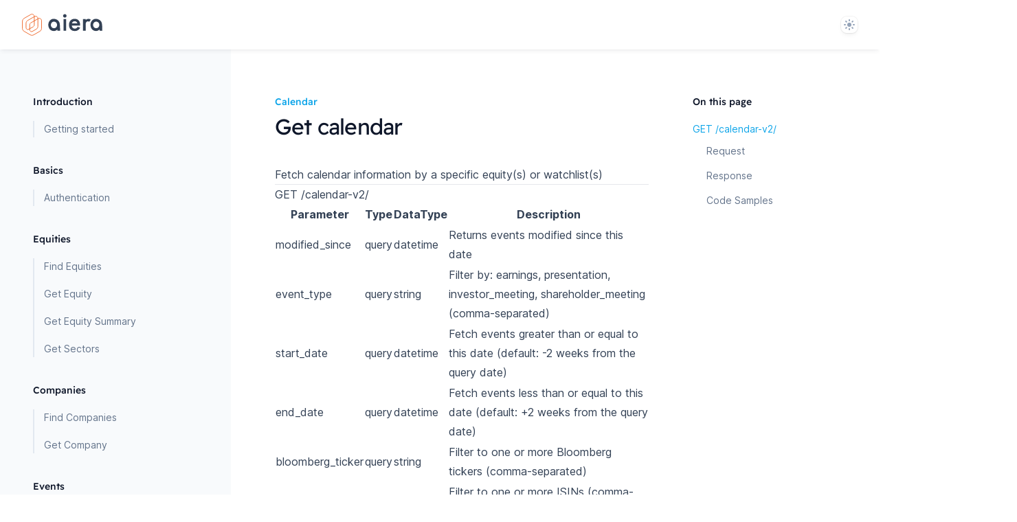

--- FILE ---
content_type: text/html; charset=UTF-8
request_url: https://rest.aiera.com/docs/get-calendar
body_size: 8953
content:
<!DOCTYPE html><html class="antialiased [font-feature-settings:&#x27;ss01&#x27;]" lang="en"><head><meta charSet="utf-8"/><meta name="viewport" content="width=device-width"/><title>Get calendar - Docs</title><meta name="description" content="Fetch calendar information by a specific equity(s) or watchlist(s)"/><meta name="next-head-count" content="4"/><script>
  let isDarkMode = window.matchMedia('(prefers-color-scheme: dark)')

  function updateTheme(theme) {
    theme = theme ?? window.localStorage.theme ?? 'system'

    if (theme === 'dark' || (theme === 'system' && isDarkMode.matches)) {
      document.documentElement.classList.add('dark')
    } else if (theme === 'light' || (theme === 'system' && !isDarkMode.matches)) {
      document.documentElement.classList.remove('dark')
    }

    return theme
  }

  function updateThemeWithoutTransitions(theme) {
    updateTheme(theme)
    document.documentElement.classList.add('[&_*]:!transition-none')
    window.setTimeout(() => {
      document.documentElement.classList.remove('[&_*]:!transition-none')
    }, 0)
  }

  document.documentElement.setAttribute('data-theme', updateTheme())

  new MutationObserver(([{ oldValue }]) => {
    let newValue = document.documentElement.getAttribute('data-theme')
    if (newValue !== oldValue) {
      try {
        window.localStorage.setItem('theme', newValue)
      } catch {}
      updateThemeWithoutTransitions(newValue)
    }
  }).observe(document.documentElement, { attributeFilter: ['data-theme'], attributeOldValue: true })

  isDarkMode.addEventListener('change', () => updateThemeWithoutTransitions())
</script><link rel="preload" href="/_next/static/css/9e9fec6926609bac.css" as="style"/><link rel="stylesheet" href="/_next/static/css/9e9fec6926609bac.css" data-n-g=""/><noscript data-n-css=""></noscript><script defer="" nomodule="" src="/_next/static/chunks/polyfills-c67a75d1b6f99dc8.js"></script><script src="/_next/static/chunks/webpack-cefddfb7403e4fd5.js" defer=""></script><script src="/_next/static/chunks/framework-695e56344d65da02.js" defer=""></script><script src="/_next/static/chunks/main-bc42a7ce24e51a39.js" defer=""></script><script src="/_next/static/chunks/pages/_app-6de2884a772c0537.js" defer=""></script><script src="/_next/static/chunks/605040ef-46507257824ca8e9.js" defer=""></script><script src="/_next/static/chunks/3951-9b00ea5c9436e2f0.js" defer=""></script><script src="/_next/static/chunks/2321-39c004ceccf3a1ed.js" defer=""></script><script src="/_next/static/chunks/pages/docs/get-calendar-2aa5d575519b8cde.js" defer=""></script><script src="/_next/static/gD6hnI0gXWLFDzaE8k6N1/_buildManifest.js" defer=""></script><script src="/_next/static/gD6hnI0gXWLFDzaE8k6N1/_ssgManifest.js" defer=""></script></head><body class="bg-white dark:bg-slate-900"><div id="__next"><header class="sticky top-0 z-50 flex flex-wrap items-center justify-between bg-white px-4 py-5 shadow-md shadow-slate-900/5 transition duration-500 dark:shadow-none sm:px-6 lg:px-8 dark:bg-transparent"><div class="mr-6 flex lg:hidden"><button type="button" class="relative" aria-label="Open navigation"><svg aria-hidden="true" viewBox="0 0 24 24" fill="none" stroke-width="2" stroke-linecap="round" class="h-6 w-6 stroke-slate-500"><path d="M4 7h16M4 12h16M4 17h16"></path></svg></button><div style="position:fixed;top:1px;left:1px;width:1px;height:0;padding:0;margin:-1px;overflow:hidden;clip:rect(0, 0, 0, 0);white-space:nowrap;border-width:0;display:none"></div></div><div class="relative flex flex-grow basis-0 items-center"><a aria-label="Home page" href="/"><svg width="379px" height="104px" viewBox="0 0 379 104" version="1.1" class="h-8 w-auto fill-slate-700 dark:fill-white" xmlns="http://www.w3.org/2000/svg"><g id="Group" transform="translate(2.000000, 1.000000)"><path d="M90.1818968,68.0767086 C90.1835878,73.8960136 87.079902,79.2739883 82.040957,82.184909 L53.2411884,98.8168093 C48.2022434,101.726885 41.9940265,101.72773 36.954236,98.8193457 L8.15024002,82.1950546 C3.11129505,79.2858248 0.00591839664,73.909541 0.00507293608,68.0910814 L0,34.8315082 C0,29.0130486 3.10284045,23.6367649 8.14178542,20.7283805 L39.7831471,2.45966864 C46.9754801,-1.69238819 55.9644168,3.5088852 55.9475076,11.8138443 L55.8646525,52.4120152 C55.8578888,55.6585838 54.1246946,58.656587 51.3143837,60.2815622 L29.8286944,72.7106779 C24.2131453,75.9589374 17.1865225,71.9074904 17.1848316,65.4202715 L17.1772225,43.9506459 C17.1755316,38.6250898 20.0154336,33.7028184 24.627421,31.0387721 L56.8470777,12.4268032 C64.032647,8.27559187 73.016511,13.4624924 73.0139746,21.7606879 L73.0012927,58.9575709 C72.9996018,64.2763633 70.163927,69.1910256 65.5595488,71.8550718 L46.9839347,82.6017211 C41.3675402,85.850826 34.3409174,81.7985336 34.3392265,75.3104692 L34.3349992,50.5105744 C34.3341537,47.2538603 36.0715752,44.2448662 38.8911862,42.6165091 L74.0243,22.3305283 C81.2090239,18.1818533 90.1903514,23.3687539 90.1886605,31.6652584 L90.1818968,68.0767086 Z" id="Stroke-2" stroke="#EE5F1E" stroke-width="2.905" fill="none"></path><path d="M147.8141,23.0093778 C154.1781,23.0093778 174.109516,27.5479767 176.162136,47.7294197 C177.06179,56.5748582 177.550445,67.0693108 177.6281,79.2127775 L164.9391,79.2127775 L164.9391,73.4857775 C159.7361,78.3517775 154.1401,80.7837775 148.1511,80.7837775 C140.5901,80.7837775 134.3391,78.0517775 129.3981,72.5867775 C124.4951,67.0097775 122.0431,60.0477775 122.0431,51.7007775 C122.0431,43.5037775 124.4951,36.6717775 129.3981,31.2067775 C134.3021,25.7427775 140.4401,23.0093778 147.8141,23.0093778 Z M148.746682,36.4357775 C140.186268,36.4357775 134.231902,43.3753639 134.231902,51.9357775 C134.231902,60.4961911 140.186268,67.4357775 148.746682,67.4357775 C157.307095,67.4357775 163.413719,60.4961911 163.413719,51.9357775 C163.413719,43.3753639 157.307095,36.4357775 148.746682,36.4357775 Z" id="Fill-13"></path><path d="M346.8141,23.0093778 C353.1781,23.0093778 373.109516,27.5479767 375.162136,47.7294197 C376.06179,56.5748582 376.550445,67.0693108 376.6281,79.2127775 L363.9391,79.2127775 L363.9391,73.4857775 C358.7361,78.3517775 353.1401,80.7837775 347.1511,80.7837775 C339.5901,80.7837775 333.3391,78.0517775 328.3981,72.5867775 C323.4951,67.0097775 321.0431,60.0477775 321.0431,51.7007775 C321.0431,43.5037775 323.4951,36.6717775 328.3981,31.2067775 C333.3021,25.7427775 339.4401,23.0093778 346.8141,23.0093778 Z M347.746682,36.4357775 C339.186268,36.4357775 333.231902,43.3753639 333.231902,51.9357775 C333.231902,60.4961911 339.186268,67.4357775 347.746682,67.4357775 C356.307095,67.4357775 362.413719,60.4961911 362.413719,51.9357775 C362.413719,43.3753639 356.307095,36.4357775 347.746682,36.4357775 Z" id="Fill-13"></path><path d="M193.5739,79.2127775 L206.2069,79.2127775 L206.2069,24.5257775 L193.5739,24.5257775 L193.5739,79.2127775 Z M191.6649,8.9537775 C191.6649,6.7457775 192.4689,4.8367775 194.0789,3.2267775 C195.6879,1.6167775 197.6159,0.812777498 199.8619,0.812777498 C202.1449,0.812777498 204.0909,1.6167775 205.7019,3.2267775 C207.3109,4.7987775 208.1159,6.7267775 208.1159,9.0097775 C208.1159,11.2937775 207.3109,13.2397775 205.7019,14.8487775 C204.1299,16.4587775 202.2019,17.2637775 199.9189,17.2637775 C197.6349,17.2637775 195.6879,16.4587775 194.0789,14.8487775 C192.4689,13.2397775 191.6649,11.2747775 191.6649,8.9537775 L191.6649,8.9537775 Z" id="Fill-14"></path><path d="M259.0406,44.5137775 C257.2806,37.7767775 253.0326,34.4077775 246.2956,34.4077775 C244.7606,34.4077775 243.3186,34.6417775 241.9726,35.1097775 C240.6246,35.5767775 239.3976,36.2507775 238.2946,37.1307775 C237.1896,38.0107775 236.2446,39.0677775 235.4586,40.3027775 C234.6726,41.5377775 234.0736,42.9417775 233.6616,44.5137775 L259.0406,44.5137775 Z M272.0106,54.8447775 L232.8196,54.8447775 C233.1566,59.3367775 234.6166,62.9107775 237.1996,65.5687775 C239.7816,68.1887775 243.0946,69.4987775 247.1376,69.4987775 C250.2816,69.4987775 252.8836,68.7507775 254.9416,67.2527775 C256.564193,66.0508867 258.368561,64.0284274 260.353153,61.1859172 C260.474651,61.0118956 264.528801,62.2481824 272.5156,64.8947775 C270.8686,67.7017775 269.1276,70.1077775 267.2936,72.1097775 C265.4596,74.1127775 263.4946,75.7597775 261.3976,77.0507775 C259.3026,78.3417775 257.0376,79.2867775 254.6046,79.8867775 C252.1716,80.4847775 249.5326,80.7847775 246.6876,80.7847775 C238.5276,80.7847775 231.9786,78.1637775 227.0366,72.9237775 C222.0966,67.6457775 219.6256,60.6467775 219.6256,51.9257775 C219.6256,43.2787775 222.0206,36.2787775 226.8116,30.9267775 C231.6416,25.6487775 238.0416,23.0097775 246.0146,23.0097775 C254.0616,23.0097775 260.4256,25.5737775 265.1036,30.7017775 C269.7456,35.7927775 272.0656,42.8477775 272.0656,51.8687775 L272.0106,54.8447775 Z" id="Fill-15"></path><path d="M285.4292,24.5259775 L298.0622,24.5259775 L298.0622,29.4109775 C302.9632,23.0099775 314.2062,20.5869775 322.5152,26.7589775 L315.1812,36.8909775 C306.1552,31.9279775 298.0622,36.1509775 298.0622,50.8589775 L298.0622,79.2129775 L285.4292,79.2129775 L285.4292,24.5259775 Z" id="Fill-17"></path></g></svg></a></div><div class="relative flex basis-0 justify-end gap-6 sm:gap-8 md:flex-grow"><div class="relative z-10" data-headlessui-state=""><label class="sr-only" id="headlessui-listbox-label-:R6r6:" data-headlessui-state="">Theme</label><button class="flex h-6 w-6 items-center justify-center rounded-lg shadow-md shadow-black/5 ring-1 ring-black/5 dark:bg-slate-700 dark:ring-inset dark:ring-white/5" id="headlessui-listbox-button-:Rar6:" type="button" aria-haspopup="true" aria-expanded="false" data-headlessui-state=""><svg aria-hidden="true" viewBox="0 0 16 16" class="hidden h-4 w-4 fill-sky-400 [[data-theme=light]_&amp;]:block"><path fill-rule="evenodd" clip-rule="evenodd" d="M7 1a1 1 0 0 1 2 0v1a1 1 0 1 1-2 0V1Zm4 7a3 3 0 1 1-6 0 3 3 0 0 1 6 0Zm2.657-5.657a1 1 0 0 0-1.414 0l-.707.707a1 1 0 0 0 1.414 1.414l.707-.707a1 1 0 0 0 0-1.414Zm-1.415 11.313-.707-.707a1 1 0 0 1 1.415-1.415l.707.708a1 1 0 0 1-1.415 1.414ZM16 7.999a1 1 0 0 0-1-1h-1a1 1 0 1 0 0 2h1a1 1 0 0 0 1-1ZM7 14a1 1 0 1 1 2 0v1a1 1 0 1 1-2 0v-1Zm-2.536-2.464a1 1 0 0 0-1.414 0l-.707.707a1 1 0 0 0 1.414 1.414l.707-.707a1 1 0 0 0 0-1.414Zm0-8.486A1 1 0 0 1 3.05 4.464l-.707-.707a1 1 0 0 1 1.414-1.414l.707.707ZM3 8a1 1 0 0 0-1-1H1a1 1 0 0 0 0 2h1a1 1 0 0 0 1-1Z"></path></svg><svg aria-hidden="true" viewBox="0 0 16 16" class="hidden h-4 w-4 fill-sky-400 [[data-theme=dark]_&amp;]:block"><path fill-rule="evenodd" clip-rule="evenodd" d="M7.23 3.333C7.757 2.905 7.68 2 7 2a6 6 0 1 0 0 12c.68 0 .758-.905.23-1.332A5.989 5.989 0 0 1 5 8c0-1.885.87-3.568 2.23-4.668ZM12 5a1 1 0 0 1 1 1 1 1 0 0 0 1 1 1 1 0 1 1 0 2 1 1 0 0 0-1 1 1 1 0 1 1-2 0 1 1 0 0 0-1-1 1 1 0 1 1 0-2 1 1 0 0 0 1-1 1 1 0 0 1 1-1Z"></path></svg><svg aria-hidden="true" viewBox="0 0 16 16" class="hidden h-4 w-4 fill-slate-400 [:not(.dark)[data-theme=system]_&amp;]:block"><path fill-rule="evenodd" clip-rule="evenodd" d="M7 1a1 1 0 0 1 2 0v1a1 1 0 1 1-2 0V1Zm4 7a3 3 0 1 1-6 0 3 3 0 0 1 6 0Zm2.657-5.657a1 1 0 0 0-1.414 0l-.707.707a1 1 0 0 0 1.414 1.414l.707-.707a1 1 0 0 0 0-1.414Zm-1.415 11.313-.707-.707a1 1 0 0 1 1.415-1.415l.707.708a1 1 0 0 1-1.415 1.414ZM16 7.999a1 1 0 0 0-1-1h-1a1 1 0 1 0 0 2h1a1 1 0 0 0 1-1ZM7 14a1 1 0 1 1 2 0v1a1 1 0 1 1-2 0v-1Zm-2.536-2.464a1 1 0 0 0-1.414 0l-.707.707a1 1 0 0 0 1.414 1.414l.707-.707a1 1 0 0 0 0-1.414Zm0-8.486A1 1 0 0 1 3.05 4.464l-.707-.707a1 1 0 0 1 1.414-1.414l.707.707ZM3 8a1 1 0 0 0-1-1H1a1 1 0 0 0 0 2h1a1 1 0 0 0 1-1Z"></path></svg><svg aria-hidden="true" viewBox="0 0 16 16" class="hidden h-4 w-4 fill-slate-400 [.dark[data-theme=system]_&amp;]:block"><path fill-rule="evenodd" clip-rule="evenodd" d="M7.23 3.333C7.757 2.905 7.68 2 7 2a6 6 0 1 0 0 12c.68 0 .758-.905.23-1.332A5.989 5.989 0 0 1 5 8c0-1.885.87-3.568 2.23-4.668ZM12 5a1 1 0 0 1 1 1 1 1 0 0 0 1 1 1 1 0 1 1 0 2 1 1 0 0 0-1 1 1 1 0 1 1-2 0 1 1 0 0 0-1-1 1 1 0 1 1 0-2 1 1 0 0 0 1-1 1 1 0 0 1 1-1Z"></path></svg></button></div></div></header><div class="relative mx-auto flex max-w-8xl justify-center sm:px-2 lg:px-8 xl:px-12"><div class="hidden lg:relative lg:block lg:flex-none"><div class="absolute inset-y-0 right-0 w-[50vw] bg-slate-50 dark:hidden"></div><div class="absolute top-16 bottom-0 right-0 hidden h-12 w-px bg-gradient-to-t from-slate-800 dark:block"></div><div class="absolute top-28 bottom-0 right-0 hidden w-px bg-slate-800 dark:block"></div><div class="sticky top-[4.5rem] -ml-0.5 h-[calc(100vh-4.5rem)] overflow-y-auto overflow-x-hidden py-16 pl-0.5"><nav class="text-base lg:text-sm w-64 pr-8 xl:w-72 xl:pr-16"><ul role="list" class="space-y-9"><li><h2 class="font-display font-medium text-slate-900 dark:text-white">Introduction</h2><ul role="list" class="mt-2 space-y-2 border-l-2 border-slate-100 dark:border-slate-800 lg:mt-4 lg:space-y-4 lg:border-slate-200"><li class="relative"><a class="block w-full pl-3.5 before:pointer-events-none before:absolute before:-left-1 before:top-1/2 before:h-1.5 before:w-1.5 before:-translate-y-1/2 before:rounded-full text-slate-500 before:hidden before:bg-slate-300 hover:text-slate-600 hover:before:block dark:text-slate-400 dark:before:bg-slate-700 dark:hover:text-slate-300" href="/">Getting started</a></li></ul></li><li><h2 class="font-display font-medium text-slate-900 dark:text-white">Basics</h2><ul role="list" class="mt-2 space-y-2 border-l-2 border-slate-100 dark:border-slate-800 lg:mt-4 lg:space-y-4 lg:border-slate-200"><li class="relative"><a class="block w-full pl-3.5 before:pointer-events-none before:absolute before:-left-1 before:top-1/2 before:h-1.5 before:w-1.5 before:-translate-y-1/2 before:rounded-full text-slate-500 before:hidden before:bg-slate-300 hover:text-slate-600 hover:before:block dark:text-slate-400 dark:before:bg-slate-700 dark:hover:text-slate-300" href="/docs/authentication">Authentication</a></li></ul></li><li><h2 class="font-display font-medium text-slate-900 dark:text-white">Equities</h2><ul role="list" class="mt-2 space-y-2 border-l-2 border-slate-100 dark:border-slate-800 lg:mt-4 lg:space-y-4 lg:border-slate-200"><li class="relative"><a class="block w-full pl-3.5 before:pointer-events-none before:absolute before:-left-1 before:top-1/2 before:h-1.5 before:w-1.5 before:-translate-y-1/2 before:rounded-full text-slate-500 before:hidden before:bg-slate-300 hover:text-slate-600 hover:before:block dark:text-slate-400 dark:before:bg-slate-700 dark:hover:text-slate-300" href="/docs/find-equities">Find Equities</a></li><li class="relative"><a class="block w-full pl-3.5 before:pointer-events-none before:absolute before:-left-1 before:top-1/2 before:h-1.5 before:w-1.5 before:-translate-y-1/2 before:rounded-full text-slate-500 before:hidden before:bg-slate-300 hover:text-slate-600 hover:before:block dark:text-slate-400 dark:before:bg-slate-700 dark:hover:text-slate-300" href="/docs/get-equity">Get Equity</a></li><li class="relative"><a class="block w-full pl-3.5 before:pointer-events-none before:absolute before:-left-1 before:top-1/2 before:h-1.5 before:w-1.5 before:-translate-y-1/2 before:rounded-full text-slate-500 before:hidden before:bg-slate-300 hover:text-slate-600 hover:before:block dark:text-slate-400 dark:before:bg-slate-700 dark:hover:text-slate-300" href="/docs/get-equity-summary">Get Equity Summary</a></li><li class="relative"><a class="block w-full pl-3.5 before:pointer-events-none before:absolute before:-left-1 before:top-1/2 before:h-1.5 before:w-1.5 before:-translate-y-1/2 before:rounded-full text-slate-500 before:hidden before:bg-slate-300 hover:text-slate-600 hover:before:block dark:text-slate-400 dark:before:bg-slate-700 dark:hover:text-slate-300" href="/docs/get-sectors">Get Sectors</a></li></ul></li><li><h2 class="font-display font-medium text-slate-900 dark:text-white">Companies</h2><ul role="list" class="mt-2 space-y-2 border-l-2 border-slate-100 dark:border-slate-800 lg:mt-4 lg:space-y-4 lg:border-slate-200"><li class="relative"><a class="block w-full pl-3.5 before:pointer-events-none before:absolute before:-left-1 before:top-1/2 before:h-1.5 before:w-1.5 before:-translate-y-1/2 before:rounded-full text-slate-500 before:hidden before:bg-slate-300 hover:text-slate-600 hover:before:block dark:text-slate-400 dark:before:bg-slate-700 dark:hover:text-slate-300" href="/docs/find-companies">Find Companies</a></li><li class="relative"><a class="block w-full pl-3.5 before:pointer-events-none before:absolute before:-left-1 before:top-1/2 before:h-1.5 before:w-1.5 before:-translate-y-1/2 before:rounded-full text-slate-500 before:hidden before:bg-slate-300 hover:text-slate-600 hover:before:block dark:text-slate-400 dark:before:bg-slate-700 dark:hover:text-slate-300" href="/docs/get-company">Get Company</a></li></ul></li><li><h2 class="font-display font-medium text-slate-900 dark:text-white">Events</h2><ul role="list" class="mt-2 space-y-2 border-l-2 border-slate-100 dark:border-slate-800 lg:mt-4 lg:space-y-4 lg:border-slate-200"><li class="relative"><a class="block w-full pl-3.5 before:pointer-events-none before:absolute before:-left-1 before:top-1/2 before:h-1.5 before:w-1.5 before:-translate-y-1/2 before:rounded-full text-slate-500 before:hidden before:bg-slate-300 hover:text-slate-600 hover:before:block dark:text-slate-400 dark:before:bg-slate-700 dark:hover:text-slate-300" href="/docs/find-events">Find Events</a></li><li class="relative"><a class="block w-full pl-3.5 before:pointer-events-none before:absolute before:-left-1 before:top-1/2 before:h-1.5 before:w-1.5 before:-translate-y-1/2 before:rounded-full text-slate-500 before:hidden before:bg-slate-300 hover:text-slate-600 hover:before:block dark:text-slate-400 dark:before:bg-slate-700 dark:hover:text-slate-300" href="/docs/get-event">Get Event</a></li><li class="relative"><a class="block w-full pl-3.5 before:pointer-events-none before:absolute before:-left-1 before:top-1/2 before:h-1.5 before:w-1.5 before:-translate-y-1/2 before:rounded-full text-slate-500 before:hidden before:bg-slate-300 hover:text-slate-600 hover:before:block dark:text-slate-400 dark:before:bg-slate-700 dark:hover:text-slate-300" href="/docs/get-transcripts">Get Transcripts</a></li><li class="relative"><a class="block w-full pl-3.5 before:pointer-events-none before:absolute before:-left-1 before:top-1/2 before:h-1.5 before:w-1.5 before:-translate-y-1/2 before:rounded-full text-slate-500 before:hidden before:bg-slate-300 hover:text-slate-600 hover:before:block dark:text-slate-400 dark:before:bg-slate-700 dark:hover:text-slate-300" href="/docs/get-transcript-item">Get Transcript Item</a></li><li class="relative"><a class="block w-full pl-3.5 before:pointer-events-none before:absolute before:-left-1 before:top-1/2 before:h-1.5 before:w-1.5 before:-translate-y-1/2 before:rounded-full text-slate-500 before:hidden before:bg-slate-300 hover:text-slate-600 hover:before:block dark:text-slate-400 dark:before:bg-slate-700 dark:hover:text-slate-300" href="/docs/download-transcripts">Download Transcripts</a></li><li class="relative"><a class="block w-full pl-3.5 before:pointer-events-none before:absolute before:-left-1 before:top-1/2 before:h-1.5 before:w-1.5 before:-translate-y-1/2 before:rounded-full text-slate-500 before:hidden before:bg-slate-300 hover:text-slate-600 hover:before:block dark:text-slate-400 dark:before:bg-slate-700 dark:hover:text-slate-300" href="/docs/get-event-docs">Get Event Documents</a></li></ul></li><li><h2 class="font-display font-medium text-slate-900 dark:text-white">Calendar</h2><ul role="list" class="mt-2 space-y-2 border-l-2 border-slate-100 dark:border-slate-800 lg:mt-4 lg:space-y-4 lg:border-slate-200"><li class="relative"><a class="block w-full pl-3.5 before:pointer-events-none before:absolute before:-left-1 before:top-1/2 before:h-1.5 before:w-1.5 before:-translate-y-1/2 before:rounded-full text-slate-500 before:hidden before:bg-slate-300 hover:text-slate-600 hover:before:block dark:text-slate-400 dark:before:bg-slate-700 dark:hover:text-slate-300" href="/docs/calendar-coverage">Coverage</a></li><li class="relative"><a class="block w-full pl-3.5 before:pointer-events-none before:absolute before:-left-1 before:top-1/2 before:h-1.5 before:w-1.5 before:-translate-y-1/2 before:rounded-full font-semibold text-sky-500 before:bg-sky-500" href="/docs/get-calendar">Get Calendar</a></li><li class="relative"><a class="block w-full pl-3.5 before:pointer-events-none before:absolute before:-left-1 before:top-1/2 before:h-1.5 before:w-1.5 before:-translate-y-1/2 before:rounded-full text-slate-500 before:hidden before:bg-slate-300 hover:text-slate-600 hover:before:block dark:text-slate-400 dark:before:bg-slate-700 dark:hover:text-slate-300" href="/docs/calendar-event">Get Event</a></li><li class="relative"><a class="block w-full pl-3.5 before:pointer-events-none before:absolute before:-left-1 before:top-1/2 before:h-1.5 before:w-1.5 before:-translate-y-1/2 before:rounded-full text-slate-500 before:hidden before:bg-slate-300 hover:text-slate-600 hover:before:block dark:text-slate-400 dark:before:bg-slate-700 dark:hover:text-slate-300" href="/docs/estimated-events">Estimated Events</a></li><li class="relative"><a class="block w-full pl-3.5 before:pointer-events-none before:absolute before:-left-1 before:top-1/2 before:h-1.5 before:w-1.5 before:-translate-y-1/2 before:rounded-full text-slate-500 before:hidden before:bg-slate-300 hover:text-slate-600 hover:before:block dark:text-slate-400 dark:before:bg-slate-700 dark:hover:text-slate-300" href="/docs/ical-user">iCal User</a></li><li class="relative"><a class="block w-full pl-3.5 before:pointer-events-none before:absolute before:-left-1 before:top-1/2 before:h-1.5 before:w-1.5 before:-translate-y-1/2 before:rounded-full text-slate-500 before:hidden before:bg-slate-300 hover:text-slate-600 hover:before:block dark:text-slate-400 dark:before:bg-slate-700 dark:hover:text-slate-300" href="/docs/ical-high-priority">iCal High Priority</a></li></ul></li><li><h2 class="font-display font-medium text-slate-900 dark:text-white">Filings</h2><ul role="list" class="mt-2 space-y-2 border-l-2 border-slate-100 dark:border-slate-800 lg:mt-4 lg:space-y-4 lg:border-slate-200"><li class="relative"><a class="block w-full pl-3.5 before:pointer-events-none before:absolute before:-left-1 before:top-1/2 before:h-1.5 before:w-1.5 before:-translate-y-1/2 before:rounded-full text-slate-500 before:hidden before:bg-slate-300 hover:text-slate-600 hover:before:block dark:text-slate-400 dark:before:bg-slate-700 dark:hover:text-slate-300" href="/docs/find-filings">Find Filings</a></li><li class="relative"><a class="block w-full pl-3.5 before:pointer-events-none before:absolute before:-left-1 before:top-1/2 before:h-1.5 before:w-1.5 before:-translate-y-1/2 before:rounded-full text-slate-500 before:hidden before:bg-slate-300 hover:text-slate-600 hover:before:block dark:text-slate-400 dark:before:bg-slate-700 dark:hover:text-slate-300" href="/docs/get-filing">Get Filing</a></li><li class="relative"><a class="block w-full pl-3.5 before:pointer-events-none before:absolute before:-left-1 before:top-1/2 before:h-1.5 before:w-1.5 before:-translate-y-1/2 before:rounded-full text-slate-500 before:hidden before:bg-slate-300 hover:text-slate-600 hover:before:block dark:text-slate-400 dark:before:bg-slate-700 dark:hover:text-slate-300" href="/docs/get-filing-type">Get Filing By Type</a></li><li class="relative"><a class="block w-full pl-3.5 before:pointer-events-none before:absolute before:-left-1 before:top-1/2 before:h-1.5 before:w-1.5 before:-translate-y-1/2 before:rounded-full text-slate-500 before:hidden before:bg-slate-300 hover:text-slate-600 hover:before:block dark:text-slate-400 dark:before:bg-slate-700 dark:hover:text-slate-300" href="/docs/get-filing-datafile">Get Filing Datafile</a></li></ul></li><li><h2 class="font-display font-medium text-slate-900 dark:text-white">Company Docs</h2><ul role="list" class="mt-2 space-y-2 border-l-2 border-slate-100 dark:border-slate-800 lg:mt-4 lg:space-y-4 lg:border-slate-200"><li class="relative"><a class="block w-full pl-3.5 before:pointer-events-none before:absolute before:-left-1 before:top-1/2 before:h-1.5 before:w-1.5 before:-translate-y-1/2 before:rounded-full text-slate-500 before:hidden before:bg-slate-300 hover:text-slate-600 hover:before:block dark:text-slate-400 dark:before:bg-slate-700 dark:hover:text-slate-300" href="/docs/find-company-docs">Find Company Docs</a></li><li class="relative"><a class="block w-full pl-3.5 before:pointer-events-none before:absolute before:-left-1 before:top-1/2 before:h-1.5 before:w-1.5 before:-translate-y-1/2 before:rounded-full text-slate-500 before:hidden before:bg-slate-300 hover:text-slate-600 hover:before:block dark:text-slate-400 dark:before:bg-slate-700 dark:hover:text-slate-300" href="/docs/get-company-doc">Get Company Doc</a></li><li class="relative"><a class="block w-full pl-3.5 before:pointer-events-none before:absolute before:-left-1 before:top-1/2 before:h-1.5 before:w-1.5 before:-translate-y-1/2 before:rounded-full text-slate-500 before:hidden before:bg-slate-300 hover:text-slate-600 hover:before:block dark:text-slate-400 dark:before:bg-slate-700 dark:hover:text-slate-300" href="/docs/get-company-doc-type">Get Company Doc By Type</a></li><li class="relative"><a class="block w-full pl-3.5 before:pointer-events-none before:absolute before:-left-1 before:top-1/2 before:h-1.5 before:w-1.5 before:-translate-y-1/2 before:rounded-full text-slate-500 before:hidden before:bg-slate-300 hover:text-slate-600 hover:before:block dark:text-slate-400 dark:before:bg-slate-700 dark:hover:text-slate-300" href="/docs/get-company-doc-categories">Get Company Doc Categories</a></li><li class="relative"><a class="block w-full pl-3.5 before:pointer-events-none before:absolute before:-left-1 before:top-1/2 before:h-1.5 before:w-1.5 before:-translate-y-1/2 before:rounded-full text-slate-500 before:hidden before:bg-slate-300 hover:text-slate-600 hover:before:block dark:text-slate-400 dark:before:bg-slate-700 dark:hover:text-slate-300" href="/docs/get-company-doc-keywords">Get Company Doc Keywords</a></li></ul></li><li><h2 class="font-display font-medium text-slate-900 dark:text-white">Corporate Activity</h2><ul role="list" class="mt-2 space-y-2 border-l-2 border-slate-100 dark:border-slate-800 lg:mt-4 lg:space-y-4 lg:border-slate-200"><li class="relative"><a class="block w-full pl-3.5 before:pointer-events-none before:absolute before:-left-1 before:top-1/2 before:h-1.5 before:w-1.5 before:-translate-y-1/2 before:rounded-full text-slate-500 before:hidden before:bg-slate-300 hover:text-slate-600 hover:before:block dark:text-slate-400 dark:before:bg-slate-700 dark:hover:text-slate-300" href="/docs/corporate-activity-coverage">Coverage</a></li><li class="relative"><a class="block w-full pl-3.5 before:pointer-events-none before:absolute before:-left-1 before:top-1/2 before:h-1.5 before:w-1.5 before:-translate-y-1/2 before:rounded-full text-slate-500 before:hidden before:bg-slate-300 hover:text-slate-600 hover:before:block dark:text-slate-400 dark:before:bg-slate-700 dark:hover:text-slate-300" href="/docs/get-corporate-activity">Find Activity</a></li><li class="relative"><a class="block w-full pl-3.5 before:pointer-events-none before:absolute before:-left-1 before:top-1/2 before:h-1.5 before:w-1.5 before:-translate-y-1/2 before:rounded-full text-slate-500 before:hidden before:bg-slate-300 hover:text-slate-600 hover:before:block dark:text-slate-400 dark:before:bg-slate-700 dark:hover:text-slate-300" href="/docs/corporate-activity-event">Get Activity</a></li><li class="relative"><a class="block w-full pl-3.5 before:pointer-events-none before:absolute before:-left-1 before:top-1/2 before:h-1.5 before:w-1.5 before:-translate-y-1/2 before:rounded-full text-slate-500 before:hidden before:bg-slate-300 hover:text-slate-600 hover:before:block dark:text-slate-400 dark:before:bg-slate-700 dark:hover:text-slate-300" href="/docs/corporate-activity-audits">Get Audit</a></li></ul></li><li><h2 class="font-display font-medium text-slate-900 dark:text-white">Expert Access</h2><ul role="list" class="mt-2 space-y-2 border-l-2 border-slate-100 dark:border-slate-800 lg:mt-4 lg:space-y-4 lg:border-slate-200"><li class="relative"><a class="block w-full pl-3.5 before:pointer-events-none before:absolute before:-left-1 before:top-1/2 before:h-1.5 before:w-1.5 before:-translate-y-1/2 before:rounded-full text-slate-500 before:hidden before:bg-slate-300 hover:text-slate-600 hover:before:block dark:text-slate-400 dark:before:bg-slate-700 dark:hover:text-slate-300" href="/docs/find-expert-access">Find Events</a></li><li class="relative"><a class="block w-full pl-3.5 before:pointer-events-none before:absolute before:-left-1 before:top-1/2 before:h-1.5 before:w-1.5 before:-translate-y-1/2 before:rounded-full text-slate-500 before:hidden before:bg-slate-300 hover:text-slate-600 hover:before:block dark:text-slate-400 dark:before:bg-slate-700 dark:hover:text-slate-300" href="/docs/get-expert-access">Get Event</a></li></ul></li><li><h2 class="font-display font-medium text-slate-900 dark:text-white">People</h2><ul role="list" class="mt-2 space-y-2 border-l-2 border-slate-100 dark:border-slate-800 lg:mt-4 lg:space-y-4 lg:border-slate-200"><li class="relative"><a class="block w-full pl-3.5 before:pointer-events-none before:absolute before:-left-1 before:top-1/2 before:h-1.5 before:w-1.5 before:-translate-y-1/2 before:rounded-full text-slate-500 before:hidden before:bg-slate-300 hover:text-slate-600 hover:before:block dark:text-slate-400 dark:before:bg-slate-700 dark:hover:text-slate-300" href="/docs/find-people">Find People</a></li><li class="relative"><a class="block w-full pl-3.5 before:pointer-events-none before:absolute before:-left-1 before:top-1/2 before:h-1.5 before:w-1.5 before:-translate-y-1/2 before:rounded-full text-slate-500 before:hidden before:bg-slate-300 hover:text-slate-600 hover:before:block dark:text-slate-400 dark:before:bg-slate-700 dark:hover:text-slate-300" href="/docs/get-person">Get Person</a></li></ul></li><li><h2 class="font-display font-medium text-slate-900 dark:text-white">Transcrippets™</h2><ul role="list" class="mt-2 space-y-2 border-l-2 border-slate-100 dark:border-slate-800 lg:mt-4 lg:space-y-4 lg:border-slate-200"><li class="relative"><a class="block w-full pl-3.5 before:pointer-events-none before:absolute before:-left-1 before:top-1/2 before:h-1.5 before:w-1.5 before:-translate-y-1/2 before:rounded-full text-slate-500 before:hidden before:bg-slate-300 hover:text-slate-600 hover:before:block dark:text-slate-400 dark:before:bg-slate-700 dark:hover:text-slate-300" href="/docs/get-transcrippets">Get Transcrippets™</a></li><li class="relative"><a class="block w-full pl-3.5 before:pointer-events-none before:absolute before:-left-1 before:top-1/2 before:h-1.5 before:w-1.5 before:-translate-y-1/2 before:rounded-full text-slate-500 before:hidden before:bg-slate-300 hover:text-slate-600 hover:before:block dark:text-slate-400 dark:before:bg-slate-700 dark:hover:text-slate-300" href="/docs/create-transcrippet">Create Transcrippet™</a></li><li class="relative"><a class="block w-full pl-3.5 before:pointer-events-none before:absolute before:-left-1 before:top-1/2 before:h-1.5 before:w-1.5 before:-translate-y-1/2 before:rounded-full text-slate-500 before:hidden before:bg-slate-300 hover:text-slate-600 hover:before:block dark:text-slate-400 dark:before:bg-slate-700 dark:hover:text-slate-300" href="/docs/delete-transcrippet">Delete Transcrippet™</a></li></ul></li><li><h2 class="font-display font-medium text-slate-900 dark:text-white">MCP Server</h2><ul role="list" class="mt-2 space-y-2 border-l-2 border-slate-100 dark:border-slate-800 lg:mt-4 lg:space-y-4 lg:border-slate-200"><li class="relative"><a class="block w-full pl-3.5 before:pointer-events-none before:absolute before:-left-1 before:top-1/2 before:h-1.5 before:w-1.5 before:-translate-y-1/2 before:rounded-full text-slate-500 before:hidden before:bg-slate-300 hover:text-slate-600 hover:before:block dark:text-slate-400 dark:before:bg-slate-700 dark:hover:text-slate-300" href="/docs/mcp">Introduction</a></li><li class="relative"><a class="block w-full pl-3.5 before:pointer-events-none before:absolute before:-left-1 before:top-1/2 before:h-1.5 before:w-1.5 before:-translate-y-1/2 before:rounded-full text-slate-500 before:hidden before:bg-slate-300 hover:text-slate-600 hover:before:block dark:text-slate-400 dark:before:bg-slate-700 dark:hover:text-slate-300" href="/docs/mcp-platforms">Usage: Platforms</a></li><li class="relative"><a class="block w-full pl-3.5 before:pointer-events-none before:absolute before:-left-1 before:top-1/2 before:h-1.5 before:w-1.5 before:-translate-y-1/2 before:rounded-full text-slate-500 before:hidden before:bg-slate-300 hover:text-slate-600 hover:before:block dark:text-slate-400 dark:before:bg-slate-700 dark:hover:text-slate-300" href="/docs/mcp-sdks">Usage: SDKs</a></li><li class="relative"><a class="block w-full pl-3.5 before:pointer-events-none before:absolute before:-left-1 before:top-1/2 before:h-1.5 before:w-1.5 before:-translate-y-1/2 before:rounded-full text-slate-500 before:hidden before:bg-slate-300 hover:text-slate-600 hover:before:block dark:text-slate-400 dark:before:bg-slate-700 dark:hover:text-slate-300" href="/docs/mcp-tools">Tools</a></li><li class="relative"><a class="block w-full pl-3.5 before:pointer-events-none before:absolute before:-left-1 before:top-1/2 before:h-1.5 before:w-1.5 before:-translate-y-1/2 before:rounded-full text-slate-500 before:hidden before:bg-slate-300 hover:text-slate-600 hover:before:block dark:text-slate-400 dark:before:bg-slate-700 dark:hover:text-slate-300" href="/docs/mcp-other">Other</a></li></ul></li><li><h2 class="font-display font-medium text-slate-900 dark:text-white">Components</h2><ul role="list" class="mt-2 space-y-2 border-l-2 border-slate-100 dark:border-slate-800 lg:mt-4 lg:space-y-4 lg:border-slate-200"><li class="relative"><a class="block w-full pl-3.5 before:pointer-events-none before:absolute before:-left-1 before:top-1/2 before:h-1.5 before:w-1.5 before:-translate-y-1/2 before:rounded-full text-slate-500 before:hidden before:bg-slate-300 hover:text-slate-600 hover:before:block dark:text-slate-400 dark:before:bg-slate-700 dark:hover:text-slate-300" href="/docs/component-aierachat">AieraChat</a></li><li class="relative"><a class="block w-full pl-3.5 before:pointer-events-none before:absolute before:-left-1 before:top-1/2 before:h-1.5 before:w-1.5 before:-translate-y-1/2 before:rounded-full text-slate-500 before:hidden before:bg-slate-300 hover:text-slate-600 hover:before:block dark:text-slate-400 dark:before:bg-slate-700 dark:hover:text-slate-300" href="/docs/component-aieracast">Aieracast</a></li><li class="relative"><a class="block w-full pl-3.5 before:pointer-events-none before:absolute before:-left-1 before:top-1/2 before:h-1.5 before:w-1.5 before:-translate-y-1/2 before:rounded-full text-slate-500 before:hidden before:bg-slate-300 hover:text-slate-600 hover:before:block dark:text-slate-400 dark:before:bg-slate-700 dark:hover:text-slate-300" href="/docs/component-eventlist">EventList</a></li></ul></li><li><h2 class="font-display font-medium text-slate-900 dark:text-white">Dictionary</h2><ul role="list" class="mt-2 space-y-2 border-l-2 border-slate-100 dark:border-slate-800 lg:mt-4 lg:space-y-4 lg:border-slate-200"><li class="relative"><a class="block w-full pl-3.5 before:pointer-events-none before:absolute before:-left-1 before:top-1/2 before:h-1.5 before:w-1.5 before:-translate-y-1/2 before:rounded-full text-slate-500 before:hidden before:bg-slate-300 hover:text-slate-600 hover:before:block dark:text-slate-400 dark:before:bg-slate-700 dark:hover:text-slate-300" href="/docs/dictionary-company">Company</a></li><li class="relative"><a class="block w-full pl-3.5 before:pointer-events-none before:absolute before:-left-1 before:top-1/2 before:h-1.5 before:w-1.5 before:-translate-y-1/2 before:rounded-full text-slate-500 before:hidden before:bg-slate-300 hover:text-slate-600 hover:before:block dark:text-slate-400 dark:before:bg-slate-700 dark:hover:text-slate-300" href="/docs/dictionary-equity">Equity</a></li><li class="relative"><a class="block w-full pl-3.5 before:pointer-events-none before:absolute before:-left-1 before:top-1/2 before:h-1.5 before:w-1.5 before:-translate-y-1/2 before:rounded-full text-slate-500 before:hidden before:bg-slate-300 hover:text-slate-600 hover:before:block dark:text-slate-400 dark:before:bg-slate-700 dark:hover:text-slate-300" href="/docs/dictionary-event">Event</a></li><li class="relative"><a class="block w-full pl-3.5 before:pointer-events-none before:absolute before:-left-1 before:top-1/2 before:h-1.5 before:w-1.5 before:-translate-y-1/2 before:rounded-full text-slate-500 before:hidden before:bg-slate-300 hover:text-slate-600 hover:before:block dark:text-slate-400 dark:before:bg-slate-700 dark:hover:text-slate-300" href="/docs/dictionary-estimated-event">Estimated Event</a></li><li class="relative"><a class="block w-full pl-3.5 before:pointer-events-none before:absolute before:-left-1 before:top-1/2 before:h-1.5 before:w-1.5 before:-translate-y-1/2 before:rounded-full text-slate-500 before:hidden before:bg-slate-300 hover:text-slate-600 hover:before:block dark:text-slate-400 dark:before:bg-slate-700 dark:hover:text-slate-300" href="/docs/dictionary-transcript">Transcript</a></li><li class="relative"><a class="block w-full pl-3.5 before:pointer-events-none before:absolute before:-left-1 before:top-1/2 before:h-1.5 before:w-1.5 before:-translate-y-1/2 before:rounded-full text-slate-500 before:hidden before:bg-slate-300 hover:text-slate-600 hover:before:block dark:text-slate-400 dark:before:bg-slate-700 dark:hover:text-slate-300" href="/docs/dictionary-filing">Filing</a></li><li class="relative"><a class="block w-full pl-3.5 before:pointer-events-none before:absolute before:-left-1 before:top-1/2 before:h-1.5 before:w-1.5 before:-translate-y-1/2 before:rounded-full text-slate-500 before:hidden before:bg-slate-300 hover:text-slate-600 hover:before:block dark:text-slate-400 dark:before:bg-slate-700 dark:hover:text-slate-300" href="/docs/dictionary-corporate-activity">Corporate Activity</a></li><li class="relative"><a class="block w-full pl-3.5 before:pointer-events-none before:absolute before:-left-1 before:top-1/2 before:h-1.5 before:w-1.5 before:-translate-y-1/2 before:rounded-full text-slate-500 before:hidden before:bg-slate-300 hover:text-slate-600 hover:before:block dark:text-slate-400 dark:before:bg-slate-700 dark:hover:text-slate-300" href="/docs/dictionary-company-document">Company Document</a></li><li class="relative"><a class="block w-full pl-3.5 before:pointer-events-none before:absolute before:-left-1 before:top-1/2 before:h-1.5 before:w-1.5 before:-translate-y-1/2 before:rounded-full text-slate-500 before:hidden before:bg-slate-300 hover:text-slate-600 hover:before:block dark:text-slate-400 dark:before:bg-slate-700 dark:hover:text-slate-300" href="/docs/dictionary-transcrippet">Transcrippet</a></li></ul></li></ul></nav></div></div><div class="min-w-0 max-w-2xl flex-auto px-4 py-16 lg:max-w-none lg:pr-0 lg:pl-8 xl:px-16"><article><header class="mb-9 space-y-1"><p class="font-display text-sm font-medium text-sky-500">Calendar</p><h1 class="font-display text-3xl tracking-tight text-slate-900 dark:text-white">Get calendar</h1></header><div class="prose prose-slate max-w-none dark:prose-invert dark:text-slate-400 prose-headings:scroll-mt-28 prose-headings:font-display prose-headings:font-normal lg:prose-headings:scroll-mt-[8.5rem] prose-lead:text-slate-500 dark:prose-lead:text-slate-400 prose-a:font-semibold dark:prose-a:text-sky-400 prose-a:no-underline prose-a:shadow-[inset_0_-2px_0_0_var(--tw-prose-background,#fff),inset_0_calc(-1*(var(--tw-prose-underline-size,4px)+2px))_0_0_var(--tw-prose-underline,theme(colors.sky.300))] hover:prose-a:[--tw-prose-underline-size:6px] dark:[--tw-prose-background:theme(colors.slate.900)] dark:prose-a:shadow-[inset_0_calc(-1*var(--tw-prose-underline-size,2px))_0_0_var(--tw-prose-underline,theme(colors.sky.800))] dark:hover:prose-a:[--tw-prose-underline-size:6px] prose-pre:rounded-xl prose-pre:bg-slate-900 prose-pre:shadow-lg dark:prose-pre:bg-slate-800/60 dark:prose-pre:shadow-none dark:prose-pre:ring-1 dark:prose-pre:ring-slate-300/10 dark:prose-hr:border-slate-800"><p>Fetch calendar information by a specific equity(s) or watchlist(s)</p><hr/><h2 id="get-calendar-v2">GET /calendar-v2/</h2><table><thead><tr><th scope="col">Parameter</th><th scope="col">Type</th><th scope="col">DataType</th><th scope="col">Description</th></tr></thead><tbody><tr><td>modified_since</td><td>query</td><td>datetime</td><td>Returns events modified since this date</td></tr><tr><td>event_type</td><td>query</td><td>string</td><td>Filter by: earnings, presentation, investor_meeting, shareholder_meeting (comma-separated)</td></tr><tr><td>start_date</td><td>query</td><td>datetime</td><td>Fetch events greater than or equal to this date (default: -2 weeks from the query date)</td></tr><tr><td>end_date</td><td>query</td><td>datetime</td><td>Fetch events less than or equal to this date (default: +2 weeks from the query date)</td></tr><tr><td>bloomberg_ticker</td><td>query</td><td>string</td><td>Filter to one or more Bloomberg tickers (comma-separated)</td></tr><tr><td>isin</td><td>query</td><td>string</td><td>Filter to one or more ISINs (comma-separated)</td></tr><tr><td>cusip</td><td>query</td><td>string</td><td>Filter to one or more CUSIPs (comma-separated)</td></tr><tr><td>ric</td><td>query</td><td>string</td><td>Filter to one or more RICs (comma-separated)</td></tr><tr><td>permid</td><td>query</td><td>string</td><td>Filter to one or more PermID identifiers (comma-separated)</td></tr><tr><td>watchlist_id</td><td>query</td><td>integer</td><td>Filter to one or more watchlist IDs (comma-separated)</td></tr><tr><td>company_rollup</td><td>query</td><td>boolean</td><td>Whether to roll-up any matches to the corresponding company entity</td></tr><tr><td>include_deleted</td><td>query</td><td>boolean</td><td>Whether to include deleted event records (for reconciliation)</td></tr><tr><td>include_private</td><td>query</td><td>boolean</td><td>Whether to include private events</td></tr><tr><td>sort_key</td><td>query</td><td>string</td><td>Sort order: event_id_asc, event_id_desc, event_date_desc</td></tr><tr><td>page</td><td>query</td><td>integer</td><td>The page of results to return</td></tr><tr><td>page_size</td><td>query</td><td>integer</td><td>The size of pages to return (default: 100, max: 2500)</td></tr></tbody></table><p><strong>NOTE</strong></p><ul><li><em>modified_since</em> can be used to synchronize with an external system.</li><li>All dates (<em>event_date</em>, <em>created</em>, <em>modified</em>) are in Eastern Time (America/New_York timezone) and formatted in ISO 8601.</li><li>By default, start_date and end_date are set to +/- 2 weeks.</li><li>Only <strong>one</strong> of the equity identifiers (<em>bloomberg_ticker</em>, <em>isin</em>, <em>cusip</em>, <em>permid</em>, <em>ric</em>, or <em>ticker</em>) should be used per request. Using multiple equity identifier query parameters will end up resolving only one of them.</li><li>You can only pull a maximum of 365 days worth of calendar data at a time (using <em>start_date</em> and <em>end_date</em>, or <em>modified_since</em>). You could extend this range to 730 days by filtering to specific equities using one of the supported identifiers (or the <em>watchlist_id</em> parameter).</li></ul><h3 id="request">Request</h3><pre class="prism-code language-undefined"><code><span class="token plain">https://premium.aiera.com/api/calendar-v2?start_date=2024-10-31&amp;end_date=2024-10-31&amp;bloomberg_ticker=AMZN:US</span>
</code></pre><h3 id="response">Response</h3><pre class="prism-code language-json"><code><span class="token punctuation">{</span><span class="token plain"></span>
<span class="token plain">    </span><span class="token property">&quot;params&quot;</span><span class="token operator">:</span><span class="token plain"> </span><span class="token punctuation">{</span><span class="token plain"></span>
<span class="token plain">        </span><span class="token property">&quot;start_date&quot;</span><span class="token operator">:</span><span class="token plain"> </span><span class="token string">&quot;2024-10-31T00:00:00&quot;</span><span class="token punctuation">,</span><span class="token plain"></span>
<span class="token plain">        </span><span class="token property">&quot;end_date&quot;</span><span class="token operator">:</span><span class="token plain"> </span><span class="token string">&quot;2024-10-31T23:59:59.999999&quot;</span><span class="token punctuation">,</span><span class="token plain"></span>
<span class="token plain">        </span><span class="token property">&quot;bloomberg_ticker&quot;</span><span class="token operator">:</span><span class="token plain"> </span><span class="token string">&quot;AMZN:US&quot;</span><span class="token punctuation">,</span><span class="token plain"></span>
<span class="token plain">        </span><span class="token property">&quot;page_size&quot;</span><span class="token operator">:</span><span class="token plain"> </span><span class="token number">100</span><span class="token punctuation">,</span><span class="token plain"></span>
<span class="token plain">        </span><span class="token property">&quot;from_index&quot;</span><span class="token operator">:</span><span class="token plain"> </span><span class="token number">0</span><span class="token plain"></span>
<span class="token plain">    </span><span class="token punctuation">}</span><span class="token punctuation">,</span><span class="token plain"></span>
<span class="token plain">    </span><span class="token property">&quot;pagination&quot;</span><span class="token operator">:</span><span class="token plain"> </span><span class="token punctuation">{</span><span class="token plain"></span>
<span class="token plain">        </span><span class="token property">&quot;total_count&quot;</span><span class="token operator">:</span><span class="token plain"> </span><span class="token number">1</span><span class="token punctuation">,</span><span class="token plain"></span>
<span class="token plain">        </span><span class="token property">&quot;current_page&quot;</span><span class="token operator">:</span><span class="token plain"> </span><span class="token number">1</span><span class="token punctuation">,</span><span class="token plain"></span>
<span class="token plain">        </span><span class="token property">&quot;total_pages&quot;</span><span class="token operator">:</span><span class="token plain"> </span><span class="token number">1</span><span class="token punctuation">,</span><span class="token plain"></span>
<span class="token plain">        </span><span class="token property">&quot;page_size&quot;</span><span class="token operator">:</span><span class="token plain"> </span><span class="token number">1</span><span class="token plain"></span>
<span class="token plain">    </span><span class="token punctuation">}</span><span class="token punctuation">,</span><span class="token plain"></span>
<span class="token plain">    </span><span class="token property">&quot;data&quot;</span><span class="token operator">:</span><span class="token plain"> </span><span class="token punctuation">[</span><span class="token plain"></span>
<span class="token plain">        </span><span class="token punctuation">{</span><span class="token plain"></span>
<span class="token plain">            </span><span class="token property">&quot;event_id&quot;</span><span class="token operator">:</span><span class="token plain"> </span><span class="token number">2646352</span><span class="token punctuation">,</span><span class="token plain"></span>
<span class="token plain">            </span><span class="token property">&quot;event_title&quot;</span><span class="token operator">:</span><span class="token plain"> </span><span class="token string">&quot;Q3 2024 Amazon.com Inc Earnings Call&quot;</span><span class="token punctuation">,</span><span class="token plain"></span>
<span class="token plain">            </span><span class="token property">&quot;event_type&quot;</span><span class="token operator">:</span><span class="token plain"> </span><span class="token string">&quot;earnings&quot;</span><span class="token punctuation">,</span><span class="token plain"></span>
<span class="token plain">            </span><span class="token property">&quot;event_date&quot;</span><span class="token operator">:</span><span class="token plain"> </span><span class="token string">&quot;2024-10-31T17:00:00&quot;</span><span class="token punctuation">,</span><span class="token plain"></span>
<span class="token plain">            </span><span class="token property">&quot;equity&quot;</span><span class="token operator">:</span><span class="token plain"> </span><span class="token punctuation">{</span><span class="token plain"></span>
<span class="token plain">                </span><span class="token property">&quot;equity_id&quot;</span><span class="token operator">:</span><span class="token plain"> </span><span class="token number">1</span><span class="token punctuation">,</span><span class="token plain"></span>
<span class="token plain">                </span><span class="token property">&quot;local_ticker&quot;</span><span class="token operator">:</span><span class="token plain"> </span><span class="token string">&quot;AMZN&quot;</span><span class="token punctuation">,</span><span class="token plain"></span>
<span class="token plain">                </span><span class="token property">&quot;bloomberg_ticker&quot;</span><span class="token operator">:</span><span class="token plain"> </span><span class="token string">&quot;AMZN:US&quot;</span><span class="token punctuation">,</span><span class="token plain"></span>
<span class="token plain">                </span><span class="token property">&quot;ric&quot;</span><span class="token operator">:</span><span class="token plain"> </span><span class="token string">&quot;AMZN.OQ&quot;</span><span class="token punctuation">,</span><span class="token plain"></span>
<span class="token plain">                </span><span class="token property">&quot;permid&quot;</span><span class="token operator">:</span><span class="token plain"> </span><span class="token string">&quot;4295905494&quot;</span><span class="token punctuation">,</span><span class="token plain"></span>
<span class="token plain">                </span><span class="token property">&quot;isin&quot;</span><span class="token operator">:</span><span class="token plain"> </span><span class="token string">&quot;US0231351067&quot;</span><span class="token punctuation">,</span><span class="token plain"></span>
<span class="token plain">                </span><span class="token property">&quot;exchange_mic&quot;</span><span class="token operator">:</span><span class="token plain"> </span><span class="token string">&quot;XNAS&quot;</span><span class="token plain"></span>
<span class="token plain">            </span><span class="token punctuation">}</span><span class="token punctuation">,</span><span class="token plain"></span>
<span class="token plain">            </span><span class="token property">&quot;has_unknown_time&quot;</span><span class="token operator">:</span><span class="token plain"> </span><span class="token boolean">false</span><span class="token punctuation">,</span><span class="token plain"></span>
<span class="token plain">            </span><span class="token property">&quot;connection_expected&quot;</span><span class="token operator">:</span><span class="token plain"> </span><span class="token boolean">true</span><span class="token punctuation">,</span><span class="token plain"></span>
<span class="token plain">            </span><span class="token property">&quot;broadcast_url&quot;</span><span class="token operator">:</span><span class="token plain"> </span><span class="token string">&quot;https://events.q4inc.com/attendee/878809675&quot;</span><span class="token punctuation">,</span><span class="token plain"></span>
<span class="token plain">            </span><span class="token property">&quot;replay_url&quot;</span><span class="token operator">:</span><span class="token plain"> </span><span class="token string">&quot;https://events.q4inc.com/attendee/878809675&quot;</span><span class="token punctuation">,</span><span class="token plain"></span>
<span class="token plain">            </span><span class="token property">&quot;conference_number&quot;</span><span class="token operator">:</span><span class="token plain"> </span><span class="token null keyword">null</span><span class="token punctuation">,</span><span class="token plain"></span>
<span class="token plain">            </span><span class="token property">&quot;conference_pin&quot;</span><span class="token operator">:</span><span class="token plain"> </span><span class="token null keyword">null</span><span class="token punctuation">,</span><span class="token plain"></span>
<span class="token plain">            </span><span class="token property">&quot;slides_url&quot;</span><span class="token operator">:</span><span class="token plain"> </span><span class="token string">&quot;https://a.aiera.com/api/events/2646352/assets/slides_url&quot;</span><span class="token punctuation">,</span><span class="token plain"></span>
<span class="token plain">            </span><span class="token property">&quot;press_url&quot;</span><span class="token operator">:</span><span class="token plain"> </span><span class="token string">&quot;https://a.aiera.com/api/events/2646352/assets/press_url&quot;</span><span class="token punctuation">,</span><span class="token plain"></span>
<span class="token plain">            </span><span class="token property">&quot;transcription_status&quot;</span><span class="token operator">:</span><span class="token plain"> </span><span class="token string">&quot;published&quot;</span><span class="token punctuation">,</span><span class="token plain"></span>
<span class="token plain">            </span><span class="token property">&quot;transcription_audio_url&quot;</span><span class="token operator">:</span><span class="token plain"> </span><span class="token string">&quot;https://audio.aiera.com/api/events/2646352/audio&quot;</span><span class="token punctuation">,</span><span class="token plain"></span>
<span class="token plain">            </span><span class="token property">&quot;status&quot;</span><span class="token operator">:</span><span class="token plain"> </span><span class="token string">&quot;active&quot;</span><span class="token punctuation">,</span><span class="token plain"></span>
<span class="token plain">            </span><span class="token property">&quot;created&quot;</span><span class="token operator">:</span><span class="token plain"> </span><span class="token string">&quot;2024-10-18T14:43:56&quot;</span><span class="token punctuation">,</span><span class="token plain"></span>
<span class="token plain">            </span><span class="token property">&quot;modified&quot;</span><span class="token operator">:</span><span class="token plain"> </span><span class="token string">&quot;2024-11-01T03:00:21&quot;</span><span class="token plain"></span>
<span class="token plain">        </span><span class="token punctuation">}</span><span class="token plain"></span>
<span class="token plain">    </span><span class="token punctuation">]</span><span class="token plain"></span>
<span class="token plain"></span><span class="token punctuation">}</span>
</code></pre><h3 id="code-samples">Code Samples</h3><h4>Bash</h4><pre class="prism-code language-bash"><code><span class="token function">curl</span><span class="token plain"> --request GET </span><span class="token punctuation">\</span><span class="token plain"></span>
<span class="token plain">  --url </span><span class="token string">&#x27;https://premium.aiera.com/api/calendar-v2&#x27;</span><span class="token plain"> </span><span class="token punctuation">\</span><span class="token plain"></span>
<span class="token plain">  --header </span><span class="token string">&#x27;X-API-Key: xxx&#x27;</span>
</code></pre><h4>Python</h4><pre class="prism-code language-python"><code><span class="token keyword">import</span><span class="token plain"> requests</span>
<span class="token plain">requests</span><span class="token punctuation">.</span><span class="token plain">request</span><span class="token punctuation">(</span><span class="token string">&quot;GET&quot;</span><span class="token punctuation">,</span><span class="token plain"> </span><span class="token string">&quot;https://premium.aiera.com/api/calendar-v2&quot;</span><span class="token punctuation">,</span><span class="token plain"> headers</span><span class="token operator">=</span><span class="token punctuation">{</span><span class="token string">&quot;X-API-Key&quot;</span><span class="token punctuation">:</span><span class="token plain"> </span><span class="token string">&quot;xxx&quot;</span><span class="token punctuation">}</span><span class="token punctuation">)</span>
</code></pre></div></article><dl class="mt-12 flex border-t border-slate-200 pt-6 dark:border-slate-800"><div><dt class="font-display text-sm font-medium text-slate-900 dark:text-white">Previous</dt><dd class="mt-1"><a class="text-base font-semibold text-slate-500 hover:text-slate-600 dark:text-slate-400 dark:hover:text-slate-300" href="/docs/calendar-coverage"><span aria-hidden="true">←</span> <!-- -->Coverage</a></dd></div><div class="ml-auto text-right"><dt class="font-display text-sm font-medium text-slate-900 dark:text-white">Next</dt><dd class="mt-1"><a class="text-base font-semibold text-slate-500 hover:text-slate-600 dark:text-slate-400 dark:hover:text-slate-300" href="/docs/calendar-event">Get Event<!-- --> <span aria-hidden="true">→</span></a></dd></div></dl></div><div class="hidden xl:sticky xl:top-[4.5rem] xl:-mr-6 xl:block xl:h-[calc(100vh-4.5rem)] xl:flex-none xl:overflow-y-auto xl:py-16 xl:pr-6"><nav aria-labelledby="on-this-page-title" class="w-56"><h2 id="on-this-page-title" class="font-display text-sm font-medium text-slate-900 dark:text-white">On this page</h2><ol role="list" class="mt-4 space-y-3 text-sm"><li><h3><a class="text-sky-500" href="/docs/get-calendar#get-calendar-v2">GET /calendar-v2/</a></h3><ol role="list" class="mt-2 space-y-3 pl-5 text-slate-500 dark:text-slate-400"><li><a class="hover:text-slate-600 dark:hover:text-slate-300" href="/docs/get-calendar#request">Request</a></li><li><a class="hover:text-slate-600 dark:hover:text-slate-300" href="/docs/get-calendar#response">Response</a></li><li><a class="hover:text-slate-600 dark:hover:text-slate-300" href="/docs/get-calendar#code-samples">Code Samples</a></li></ol></li></ol></nav></div></div></div><script id="__NEXT_DATA__" type="application/json">{"props":{"pageProps":{"markdoc":{"content":[{"$$mdtype":"Tag","name":"p","attributes":{},"children":["Fetch calendar information by a specific equity(s) or watchlist(s)"]},{"$$mdtype":"Tag","name":"hr","attributes":{},"children":[]},{"$$mdtype":"Tag","name":"h2","attributes":{"id":"get-calendar-v2"},"children":["GET /calendar-v2/"]},{"$$mdtype":"Tag","name":"table","attributes":{},"children":[{"$$mdtype":"Tag","name":"thead","attributes":{},"children":[{"$$mdtype":"Tag","name":"tr","attributes":{},"children":[{"$$mdtype":"Tag","name":"Th","attributes":{"scope":"col"},"children":["Parameter"]},{"$$mdtype":"Tag","name":"Th","attributes":{"scope":"col"},"children":["Type"]},{"$$mdtype":"Tag","name":"Th","attributes":{"scope":"col"},"children":["DataType"]},{"$$mdtype":"Tag","name":"Th","attributes":{"scope":"col"},"children":["Description"]}]}]},{"$$mdtype":"Tag","name":"tbody","attributes":{},"children":[{"$$mdtype":"Tag","name":"tr","attributes":{},"children":[{"$$mdtype":"Tag","name":"td","attributes":{},"children":["modified_since"]},{"$$mdtype":"Tag","name":"td","attributes":{},"children":["query"]},{"$$mdtype":"Tag","name":"td","attributes":{},"children":["datetime"]},{"$$mdtype":"Tag","name":"td","attributes":{},"children":["Returns events modified since this date"]}]},{"$$mdtype":"Tag","name":"tr","attributes":{},"children":[{"$$mdtype":"Tag","name":"td","attributes":{},"children":["event_type"]},{"$$mdtype":"Tag","name":"td","attributes":{},"children":["query"]},{"$$mdtype":"Tag","name":"td","attributes":{},"children":["string"]},{"$$mdtype":"Tag","name":"td","attributes":{},"children":["Filter by: earnings, presentation, investor_meeting, shareholder_meeting (comma-separated)"]}]},{"$$mdtype":"Tag","name":"tr","attributes":{},"children":[{"$$mdtype":"Tag","name":"td","attributes":{},"children":["start_date"]},{"$$mdtype":"Tag","name":"td","attributes":{},"children":["query"]},{"$$mdtype":"Tag","name":"td","attributes":{},"children":["datetime"]},{"$$mdtype":"Tag","name":"td","attributes":{},"children":["Fetch events greater than or equal to this date (default: -2 weeks from the query date)"]}]},{"$$mdtype":"Tag","name":"tr","attributes":{},"children":[{"$$mdtype":"Tag","name":"td","attributes":{},"children":["end_date"]},{"$$mdtype":"Tag","name":"td","attributes":{},"children":["query"]},{"$$mdtype":"Tag","name":"td","attributes":{},"children":["datetime"]},{"$$mdtype":"Tag","name":"td","attributes":{},"children":["Fetch events less than or equal to this date (default: +2 weeks from the query date)"]}]},{"$$mdtype":"Tag","name":"tr","attributes":{},"children":[{"$$mdtype":"Tag","name":"td","attributes":{},"children":["bloomberg_ticker"]},{"$$mdtype":"Tag","name":"td","attributes":{},"children":["query"]},{"$$mdtype":"Tag","name":"td","attributes":{},"children":["string"]},{"$$mdtype":"Tag","name":"td","attributes":{},"children":["Filter to one or more Bloomberg tickers (comma-separated)"]}]},{"$$mdtype":"Tag","name":"tr","attributes":{},"children":[{"$$mdtype":"Tag","name":"td","attributes":{},"children":["isin"]},{"$$mdtype":"Tag","name":"td","attributes":{},"children":["query"]},{"$$mdtype":"Tag","name":"td","attributes":{},"children":["string"]},{"$$mdtype":"Tag","name":"td","attributes":{},"children":["Filter to one or more ISINs (comma-separated)"]}]},{"$$mdtype":"Tag","name":"tr","attributes":{},"children":[{"$$mdtype":"Tag","name":"td","attributes":{},"children":["cusip"]},{"$$mdtype":"Tag","name":"td","attributes":{},"children":["query"]},{"$$mdtype":"Tag","name":"td","attributes":{},"children":["string"]},{"$$mdtype":"Tag","name":"td","attributes":{},"children":["Filter to one or more CUSIPs (comma-separated)"]}]},{"$$mdtype":"Tag","name":"tr","attributes":{},"children":[{"$$mdtype":"Tag","name":"td","attributes":{},"children":["ric"]},{"$$mdtype":"Tag","name":"td","attributes":{},"children":["query"]},{"$$mdtype":"Tag","name":"td","attributes":{},"children":["string"]},{"$$mdtype":"Tag","name":"td","attributes":{},"children":["Filter to one or more RICs (comma-separated)"]}]},{"$$mdtype":"Tag","name":"tr","attributes":{},"children":[{"$$mdtype":"Tag","name":"td","attributes":{},"children":["permid"]},{"$$mdtype":"Tag","name":"td","attributes":{},"children":["query"]},{"$$mdtype":"Tag","name":"td","attributes":{},"children":["string"]},{"$$mdtype":"Tag","name":"td","attributes":{},"children":["Filter to one or more PermID identifiers (comma-separated)"]}]},{"$$mdtype":"Tag","name":"tr","attributes":{},"children":[{"$$mdtype":"Tag","name":"td","attributes":{},"children":["watchlist_id"]},{"$$mdtype":"Tag","name":"td","attributes":{},"children":["query"]},{"$$mdtype":"Tag","name":"td","attributes":{},"children":["integer"]},{"$$mdtype":"Tag","name":"td","attributes":{},"children":["Filter to one or more watchlist IDs (comma-separated)"]}]},{"$$mdtype":"Tag","name":"tr","attributes":{},"children":[{"$$mdtype":"Tag","name":"td","attributes":{},"children":["company_rollup"]},{"$$mdtype":"Tag","name":"td","attributes":{},"children":["query"]},{"$$mdtype":"Tag","name":"td","attributes":{},"children":["boolean"]},{"$$mdtype":"Tag","name":"td","attributes":{},"children":["Whether to roll-up any matches to the corresponding company entity"]}]},{"$$mdtype":"Tag","name":"tr","attributes":{},"children":[{"$$mdtype":"Tag","name":"td","attributes":{},"children":["include_deleted"]},{"$$mdtype":"Tag","name":"td","attributes":{},"children":["query"]},{"$$mdtype":"Tag","name":"td","attributes":{},"children":["boolean"]},{"$$mdtype":"Tag","name":"td","attributes":{},"children":["Whether to include deleted event records (for reconciliation)"]}]},{"$$mdtype":"Tag","name":"tr","attributes":{},"children":[{"$$mdtype":"Tag","name":"td","attributes":{},"children":["include_private"]},{"$$mdtype":"Tag","name":"td","attributes":{},"children":["query"]},{"$$mdtype":"Tag","name":"td","attributes":{},"children":["boolean"]},{"$$mdtype":"Tag","name":"td","attributes":{},"children":["Whether to include private events"]}]},{"$$mdtype":"Tag","name":"tr","attributes":{},"children":[{"$$mdtype":"Tag","name":"td","attributes":{},"children":["sort_key"]},{"$$mdtype":"Tag","name":"td","attributes":{},"children":["query"]},{"$$mdtype":"Tag","name":"td","attributes":{},"children":["string"]},{"$$mdtype":"Tag","name":"td","attributes":{},"children":["Sort order: event_id_asc, event_id_desc, event_date_desc"]}]},{"$$mdtype":"Tag","name":"tr","attributes":{},"children":[{"$$mdtype":"Tag","name":"td","attributes":{},"children":["page"]},{"$$mdtype":"Tag","name":"td","attributes":{},"children":["query"]},{"$$mdtype":"Tag","name":"td","attributes":{},"children":["integer"]},{"$$mdtype":"Tag","name":"td","attributes":{},"children":["The page of results to return"]}]},{"$$mdtype":"Tag","name":"tr","attributes":{},"children":[{"$$mdtype":"Tag","name":"td","attributes":{},"children":["page_size"]},{"$$mdtype":"Tag","name":"td","attributes":{},"children":["query"]},{"$$mdtype":"Tag","name":"td","attributes":{},"children":["integer"]},{"$$mdtype":"Tag","name":"td","attributes":{},"children":["The size of pages to return (default: 100, max: 2500)"]}]}]}]},{"$$mdtype":"Tag","name":"p","attributes":{},"children":[{"$$mdtype":"Tag","name":"strong","attributes":{},"children":["NOTE"]}]},{"$$mdtype":"Tag","name":"ul","attributes":{},"children":[{"$$mdtype":"Tag","name":"li","attributes":{},"children":[{"$$mdtype":"Tag","name":"em","attributes":{},"children":["modified_since"]}," can be used to synchronize with an external system."]},{"$$mdtype":"Tag","name":"li","attributes":{},"children":["All dates (",{"$$mdtype":"Tag","name":"em","attributes":{},"children":["event_date"]},", ",{"$$mdtype":"Tag","name":"em","attributes":{},"children":["created"]},", ",{"$$mdtype":"Tag","name":"em","attributes":{},"children":["modified"]},") are in Eastern Time (America/New_York timezone) and formatted in ISO 8601."]},{"$$mdtype":"Tag","name":"li","attributes":{},"children":["By default, start_date and end_date are set to +/- 2 weeks."]},{"$$mdtype":"Tag","name":"li","attributes":{},"children":["Only ",{"$$mdtype":"Tag","name":"strong","attributes":{},"children":["one"]}," of the equity identifiers (",{"$$mdtype":"Tag","name":"em","attributes":{},"children":["bloomberg_ticker"]},", ",{"$$mdtype":"Tag","name":"em","attributes":{},"children":["isin"]},", ",{"$$mdtype":"Tag","name":"em","attributes":{},"children":["cusip"]},", ",{"$$mdtype":"Tag","name":"em","attributes":{},"children":["permid"]},", ",{"$$mdtype":"Tag","name":"em","attributes":{},"children":["ric"]},", or ",{"$$mdtype":"Tag","name":"em","attributes":{},"children":["ticker"]},") should be used per request. Using multiple equity identifier query parameters will end up resolving only one of them."]},{"$$mdtype":"Tag","name":"li","attributes":{},"children":["You can only pull a maximum of 365 days worth of calendar data at a time (using ",{"$$mdtype":"Tag","name":"em","attributes":{},"children":["start_date"]}," and ",{"$$mdtype":"Tag","name":"em","attributes":{},"children":["end_date"]},", or ",{"$$mdtype":"Tag","name":"em","attributes":{},"children":["modified_since"]},"). You could extend this range to 730 days by filtering to specific equities using one of the supported identifiers (or the ",{"$$mdtype":"Tag","name":"em","attributes":{},"children":["watchlist_id"]}," parameter)."]}]},{"$$mdtype":"Tag","name":"h3","attributes":{"id":"request"},"children":["Request"]},{"$$mdtype":"Tag","name":"Fence","attributes":{},"children":["https://premium.aiera.com/api/calendar-v2?start_date=2024-10-31\u0026end_date=2024-10-31\u0026bloomberg_ticker=AMZN:US\n"]},{"$$mdtype":"Tag","name":"h3","attributes":{"id":"response"},"children":["Response"]},{"$$mdtype":"Tag","name":"Fence","attributes":{"language":"json"},"children":["{\n    \"params\": {\n        \"start_date\": \"2024-10-31T00:00:00\",\n        \"end_date\": \"2024-10-31T23:59:59.999999\",\n        \"bloomberg_ticker\": \"AMZN:US\",\n        \"page_size\": 100,\n        \"from_index\": 0\n    },\n    \"pagination\": {\n        \"total_count\": 1,\n        \"current_page\": 1,\n        \"total_pages\": 1,\n        \"page_size\": 1\n    },\n    \"data\": [\n        {\n            \"event_id\": 2646352,\n            \"event_title\": \"Q3 2024 Amazon.com Inc Earnings Call\",\n            \"event_type\": \"earnings\",\n            \"event_date\": \"2024-10-31T17:00:00\",\n            \"equity\": {\n                \"equity_id\": 1,\n                \"local_ticker\": \"AMZN\",\n                \"bloomberg_ticker\": \"AMZN:US\",\n                \"ric\": \"AMZN.OQ\",\n                \"permid\": \"4295905494\",\n                \"isin\": \"US0231351067\",\n                \"exchange_mic\": \"XNAS\"\n            },\n            \"has_unknown_time\": false,\n            \"connection_expected\": true,\n            \"broadcast_url\": \"https://events.q4inc.com/attendee/878809675\",\n            \"replay_url\": \"https://events.q4inc.com/attendee/878809675\",\n            \"conference_number\": null,\n            \"conference_pin\": null,\n            \"slides_url\": \"https://a.aiera.com/api/events/2646352/assets/slides_url\",\n            \"press_url\": \"https://a.aiera.com/api/events/2646352/assets/press_url\",\n            \"transcription_status\": \"published\",\n            \"transcription_audio_url\": \"https://audio.aiera.com/api/events/2646352/audio\",\n            \"status\": \"active\",\n            \"created\": \"2024-10-18T14:43:56\",\n            \"modified\": \"2024-11-01T03:00:21\"\n        }\n    ]\n}\n"]},{"$$mdtype":"Tag","name":"h3","attributes":{"id":"code-samples"},"children":["Code Samples"]},{"$$mdtype":"Tag","name":"h4","attributes":{},"children":["Bash"]},{"$$mdtype":"Tag","name":"Fence","attributes":{"language":"bash"},"children":["curl --request GET \\\n  --url 'https://premium.aiera.com/api/calendar-v2' \\\n  --header 'X-API-Key: xxx'\n"]},{"$$mdtype":"Tag","name":"h4","attributes":{},"children":["Python"]},{"$$mdtype":"Tag","name":"Fence","attributes":{"language":"python"},"children":["import requests\nrequests.request(\"GET\", \"https://premium.aiera.com/api/calendar-v2\", headers={\"X-API-Key\": \"xxx\"})\n"]}],"frontmatter":{"title":"Get calendar","description":"Fetch calendar information by a specific equity(s) or watchlist(s)"},"file":{"path":"/docs/get-calendar.md"}}},"__N_SSG":true},"page":"/docs/get-calendar","query":{},"buildId":"gD6hnI0gXWLFDzaE8k6N1","isFallback":false,"gsp":true,"scriptLoader":[]}</script></body></html>

--- FILE ---
content_type: application/javascript; charset=UTF-8
request_url: https://rest.aiera.com/_next/static/chunks/pages/docs/get-sectors-aa0e3af452d21de6.js
body_size: 269
content:
(self.webpackChunk_N_E=self.webpackChunk_N_E||[]).push([[9560],{2065:function(n,t,u){(window.__NEXT_P=window.__NEXT_P||[]).push(["/docs/get-sectors",function(){return u(776)}])},776:function(n,t,u){"use strict";u.r(t),u.d(t,{__N_SSG:function(){return d},default:function(){return l}});var e=u(7294),o=u(4211),c=u(4266),r=u(5185),f=u(5160);let s={},_={},a={tags:r?r.default||r:{},nodes:f?f.default||f:{},functions:_?_.default||_:{},...s?s.default||s:{}},{components:i}=(0,c.J)(a);var d=!0;function l(n){return o.RZ.react(n.markdoc.content,e,{components:{...i,...n.components}})}}},function(n){n.O(0,[2649,3951,2321,9774,2888,179],function(){return n(n.s=2065)}),_N_E=n.O()}]);

--- FILE ---
content_type: application/javascript; charset=UTF-8
request_url: https://rest.aiera.com/_next/static/chunks/pages/docs/find-equities-ac554a3dd10cfad9.js
body_size: 247
content:
(self.webpackChunk_N_E=self.webpackChunk_N_E||[]).push([[8784],{7109:function(n,t,u){(window.__NEXT_P=window.__NEXT_P||[]).push(["/docs/find-equities",function(){return u(7488)}])},7488:function(n,t,u){"use strict";u.r(t),u.d(t,{__N_SSG:function(){return d},default:function(){return l}});var e=u(7294),o=u(4211),c=u(4266),f=u(5185),r=u(5160);let i={},_={},s={tags:f?f.default||f:{},nodes:r?r.default||r:{},functions:_?_.default||_:{},...i?i.default||i:{}},{components:a}=(0,c.J)(s);var d=!0;function l(n){return o.RZ.react(n.markdoc.content,e,{components:{...a,...n.components}})}}},function(n){n.O(0,[2649,3951,2321,9774,2888,179],function(){return n(n.s=7109)}),_N_E=n.O()}]);

--- FILE ---
content_type: application/javascript; charset=UTF-8
request_url: https://rest.aiera.com/_next/static/chunks/pages/docs/get-equity-d40ace8d22d0066d.js
body_size: 243
content:
(self.webpackChunk_N_E=self.webpackChunk_N_E||[]).push([[7514],{7686:function(n,t,u){(window.__NEXT_P=window.__NEXT_P||[]).push(["/docs/get-equity",function(){return u(1253)}])},1253:function(n,t,u){"use strict";u.r(t),u.d(t,{__N_SSG:function(){return d},default:function(){return l}});var e=u(7294),o=u(4211),c=u(4266),f=u(5185),r=u(5160);let _={},i={},s={tags:f?f.default||f:{},nodes:r?r.default||r:{},functions:i?i.default||i:{},..._?_.default||_:{}},{components:a}=(0,c.J)(s);var d=!0;function l(n){return o.RZ.react(n.markdoc.content,e,{components:{...a,...n.components}})}}},function(n){n.O(0,[2649,3951,2321,9774,2888,179],function(){return n(n.s=7686)}),_N_E=n.O()}]);

--- FILE ---
content_type: application/javascript; charset=UTF-8
request_url: https://rest.aiera.com/_next/static/chunks/pages/docs/authentication-3cfb6a3c04f7676d.js
body_size: 266
content:
(self.webpackChunk_N_E=self.webpackChunk_N_E||[]).push([[7215],{9126:function(n,t,u){(window.__NEXT_P=window.__NEXT_P||[]).push(["/docs/authentication",function(){return u(6979)}])},6979:function(n,t,u){"use strict";u.r(t),u.d(t,{__N_SSG:function(){return d},default:function(){return l}});var e=u(7294),o=u(4211),c=u(4266),f=u(5185),r=u(5160);let _={},a={},i={tags:f?f.default||f:{},nodes:r?r.default||r:{},functions:a?a.default||a:{},..._?_.default||_:{}},{components:s}=(0,c.J)(i);var d=!0;function l(n){return o.RZ.react(n.markdoc.content,e,{components:{...s,...n.components}})}}},function(n){n.O(0,[2649,3951,2321,9774,2888,179],function(){return n(n.s=9126)}),_N_E=n.O()}]);

--- FILE ---
content_type: application/javascript; charset=UTF-8
request_url: https://rest.aiera.com/_next/static/chunks/pages/docs/find-companies-24dba15912e4eb87.js
body_size: 246
content:
(self.webpackChunk_N_E=self.webpackChunk_N_E||[]).push([[5436],{1121:function(n,t,u){(window.__NEXT_P=window.__NEXT_P||[]).push(["/docs/find-companies",function(){return u(2331)}])},2331:function(n,t,u){"use strict";u.r(t),u.d(t,{__N_SSG:function(){return d},default:function(){return l}});var e=u(7294),o=u(4211),c=u(4266),f=u(5185),r=u(5160);let _={},i={},s={tags:f?f.default||f:{},nodes:r?r.default||r:{},functions:i?i.default||i:{},..._?_.default||_:{}},{components:a}=(0,c.J)(s);var d=!0;function l(n){return o.RZ.react(n.markdoc.content,e,{components:{...a,...n.components}})}}},function(n){n.O(0,[2649,3951,2321,9774,2888,179],function(){return n(n.s=1121)}),_N_E=n.O()}]);

--- FILE ---
content_type: application/javascript; charset=UTF-8
request_url: https://rest.aiera.com/_next/static/chunks/pages/_app-6de2884a772c0537.js
body_size: 33768
content:
(self.webpackChunk_N_E=self.webpackChunk_N_E||[]).push([[2888],{4184:function(e,t){var r; /*!
	Copyright (c) 2018 Jed Watson.
	Licensed under the MIT License (MIT), see
	http://jedwatson.github.io/classnames
*/ !function(){"use strict";var n={}.hasOwnProperty;function o(){for(var e=[],t=0;t<arguments.length;t++){var r=arguments[t];if(r){var i=typeof r;if("string"===i||"number"===i)e.push(r);else if(Array.isArray(r)){if(r.length){var a=o.apply(null,r);a&&e.push(a)}}else if("object"===i){if(r.toString!==Object.prototype.toString&&!r.toString.toString().includes("[native code]")){e.push(r.toString());continue}for(var l in r)n.call(r,l)&&r[l]&&e.push(l)}}}return e.join(" ")}e.exports?(o.default=o,e.exports=o):void 0!==(r=(function(){return o}).apply(t,[]))&&(e.exports=r)}()},6010:function(e,t,r){"use strict";t.Z=function(){for(var e,t,r=0,n="";r<arguments.length;)(e=arguments[r++])&&(t=function e(t){var r,n,o="";if("string"==typeof t||"number"==typeof t)o+=t;else if("object"==typeof t){if(Array.isArray(t))for(r=0;r<t.length;r++)t[r]&&(n=e(t[r]))&&(o&&(o+=" "),o+=n);else for(r in t)t[r]&&(o&&(o+=" "),o+=r)}return o}(e))&&(n&&(n+=" "),n+=t);return n}},5202:function(){!function(){"use strict";function e(e){var t=!0,r=!1,n=null,o={text:!0,search:!0,url:!0,tel:!0,email:!0,password:!0,number:!0,date:!0,month:!0,week:!0,time:!0,datetime:!0,"datetime-local":!0};function i(e){return!!e&&e!==document&&"HTML"!==e.nodeName&&"BODY"!==e.nodeName&&"classList"in e&&"contains"in e.classList}function a(e){e.classList.contains("focus-visible")||(e.classList.add("focus-visible"),e.setAttribute("data-focus-visible-added",""))}function l(e){t=!1}function s(){document.addEventListener("mousemove",c),document.addEventListener("mousedown",c),document.addEventListener("mouseup",c),document.addEventListener("pointermove",c),document.addEventListener("pointerdown",c),document.addEventListener("pointerup",c),document.addEventListener("touchmove",c),document.addEventListener("touchstart",c),document.addEventListener("touchend",c)}function c(e){e.target.nodeName&&"html"===e.target.nodeName.toLowerCase()||(t=!1,document.removeEventListener("mousemove",c),document.removeEventListener("mousedown",c),document.removeEventListener("mouseup",c),document.removeEventListener("pointermove",c),document.removeEventListener("pointerdown",c),document.removeEventListener("pointerup",c),document.removeEventListener("touchmove",c),document.removeEventListener("touchstart",c),document.removeEventListener("touchend",c))}document.addEventListener("keydown",function(r){r.metaKey||r.altKey||r.ctrlKey||(i(e.activeElement)&&a(e.activeElement),t=!0)},!0),document.addEventListener("mousedown",l,!0),document.addEventListener("pointerdown",l,!0),document.addEventListener("touchstart",l,!0),document.addEventListener("visibilitychange",function(e){"hidden"===document.visibilityState&&(r&&(t=!0),s())},!0),s(),e.addEventListener("focus",function(e){var r,n,l;i(e.target)&&(t||(n=(r=e.target).type,"INPUT"===(l=r.tagName)&&o[n]&&!r.readOnly||"TEXTAREA"===l&&!r.readOnly||r.isContentEditable))&&a(e.target)},!0),e.addEventListener("blur",function(e){if(i(e.target)){var t;(e.target.classList.contains("focus-visible")||e.target.hasAttribute("data-focus-visible-added"))&&(r=!0,window.clearTimeout(n),n=window.setTimeout(function(){r=!1},100),(t=e.target).hasAttribute("data-focus-visible-added")&&(t.classList.remove("focus-visible"),t.removeAttribute("data-focus-visible-added")))}},!0),e.nodeType===Node.DOCUMENT_FRAGMENT_NODE&&e.host?e.host.setAttribute("data-js-focus-visible",""):e.nodeType===Node.DOCUMENT_NODE&&(document.documentElement.classList.add("js-focus-visible"),document.documentElement.setAttribute("data-js-focus-visible",""))}if("undefined"!=typeof window&&"undefined"!=typeof document){var t;window.applyFocusVisiblePolyfill=e;try{t=new CustomEvent("focus-visible-polyfill-ready")}catch(r){(t=document.createEvent("CustomEvent")).initCustomEvent("focus-visible-polyfill-ready",!1,!1,{})}window.dispatchEvent(t)}"undefined"!=typeof document&&e(document)}()},6688:function(e,t,r){var n,o=1/0,i=/[\xc0-\xd6\xd8-\xf6\xf8-\xff\u0100-\u017f]/g,a=RegExp("[\\u0300-\\u036f\\ufe20-\\ufe23\\u20d0-\\u20f0]","g"),l="object"==typeof r.g&&r.g&&r.g.Object===Object&&r.g,s="object"==typeof self&&self&&self.Object===Object&&self,c=l||s||Function("return this")(),u=(n={À:"A",Á:"A",Â:"A",Ã:"A",Ä:"A",Å:"A",à:"a",á:"a",â:"a",ã:"a",ä:"a",å:"a",Ç:"C",ç:"c",Ð:"D",ð:"d",È:"E",É:"E",Ê:"E",Ë:"E",è:"e",é:"e",ê:"e",ë:"e",Ì:"I",Í:"I",Î:"I",Ï:"I",ì:"i",í:"i",î:"i",ï:"i",Ñ:"N",ñ:"n",Ò:"O",Ó:"O",Ô:"O",Õ:"O",Ö:"O",Ø:"O",ò:"o",ó:"o",ô:"o",õ:"o",ö:"o",ø:"o",Ù:"U",Ú:"U",Û:"U",Ü:"U",ù:"u",ú:"u",û:"u",ü:"u",Ý:"Y",ý:"y",ÿ:"y",Æ:"Ae",æ:"ae",Þ:"Th",þ:"th",ß:"ss",Ā:"A",Ă:"A",Ą:"A",ā:"a",ă:"a",ą:"a",Ć:"C",Ĉ:"C",Ċ:"C",Č:"C",ć:"c",ĉ:"c",ċ:"c",č:"c",Ď:"D",Đ:"D",ď:"d",đ:"d",Ē:"E",Ĕ:"E",Ė:"E",Ę:"E",Ě:"E",ē:"e",ĕ:"e",ė:"e",ę:"e",ě:"e",Ĝ:"G",Ğ:"G",Ġ:"G",Ģ:"G",ĝ:"g",ğ:"g",ġ:"g",ģ:"g",Ĥ:"H",Ħ:"H",ĥ:"h",ħ:"h",Ĩ:"I",Ī:"I",Ĭ:"I",Į:"I",İ:"I",ĩ:"i",ī:"i",ĭ:"i",į:"i",ı:"i",Ĵ:"J",ĵ:"j",Ķ:"K",ķ:"k",ĸ:"k",Ĺ:"L",Ļ:"L",Ľ:"L",Ŀ:"L",Ł:"L",ĺ:"l",ļ:"l",ľ:"l",ŀ:"l",ł:"l",Ń:"N",Ņ:"N",Ň:"N",Ŋ:"N",ń:"n",ņ:"n",ň:"n",ŋ:"n",Ō:"O",Ŏ:"O",Ő:"O",ō:"o",ŏ:"o",ő:"o",Ŕ:"R",Ŗ:"R",Ř:"R",ŕ:"r",ŗ:"r",ř:"r",Ś:"S",Ŝ:"S",Ş:"S",Š:"S",ś:"s",ŝ:"s",ş:"s",š:"s",Ţ:"T",Ť:"T",Ŧ:"T",ţ:"t",ť:"t",ŧ:"t",Ũ:"U",Ū:"U",Ŭ:"U",Ů:"U",Ű:"U",Ų:"U",ũ:"u",ū:"u",ŭ:"u",ů:"u",ű:"u",ų:"u",Ŵ:"W",ŵ:"w",Ŷ:"Y",ŷ:"y",Ÿ:"Y",Ź:"Z",Ż:"Z",Ž:"Z",ź:"z",ż:"z",ž:"z",Ĳ:"IJ",ĳ:"ij",Œ:"Oe",œ:"oe",ŉ:"'n",ſ:"ss"},function(e){return null==n?void 0:n[e]}),d=Object.prototype.toString,f=c.Symbol,p=f?f.prototype:void 0,h=p?p.toString:void 0;e.exports=function(e){var t;return(e=null==(t=e)?"":function(e){if("string"==typeof e)return e;if("symbol"==typeof(t=e)||t&&"object"==typeof t&&"[object Symbol]"==d.call(t))return h?h.call(e):"";var t,r=e+"";return"0"==r&&1/e==-o?"-0":r}(t))&&e.replace(i,u).replace(a,"")}},3454:function(e,t,r){"use strict";var n,o;e.exports=(null==(n=r.g.process)?void 0:n.env)&&"object"==typeof(null==(o=r.g.process)?void 0:o.env)?r.g.process:r(7663)},3837:function(e,t,r){(window.__NEXT_P=window.__NEXT_P||[]).push(["/_app",function(){return r(5052)}])},227:function(e,t){"use strict";Object.defineProperty(t,"__esModule",{value:!0}),t.getDomainLocale=function(e,t,r,n){return!1},("function"==typeof t.default||"object"==typeof t.default&&null!==t.default)&&void 0===t.default.__esModule&&(Object.defineProperty(t.default,"__esModule",{value:!0}),Object.assign(t.default,t),e.exports=t.default)},9749:function(e,t,r){"use strict";Object.defineProperty(t,"__esModule",{value:!0}),Object.defineProperty(t,"ImageLoaderProps",{enumerable:!0,get:function(){return u.ImageLoaderProps}}),t.default=function(e){let t,r;var o,{src:i,sizes:v,unoptimized:x=!1,priority:b=!1,loading:y,className:w,quality:E,width:k,height:C,fill:A,style:j,onLoad:S,onLoadingComplete:O,placeholder:L="empty",blurDataURL:P,layout:N,objectFit:T,objectPosition:R,lazyBoundary:M,lazyRoot:D}=e,I=a(e,["src","sizes","unoptimized","priority","loading","className","quality","width","height","fill","style","onLoad","onLoadingComplete","placeholder","blurDataURL","layout","objectFit","objectPosition","lazyBoundary","lazyRoot"]);let F=l.useContext(d.ImageConfigContext),B=l.useMemo(()=>{let e=p||F||u.imageConfigDefault,t=[...e.deviceSizes,...e.imageSizes].sort((e,t)=>e-t),r=e.deviceSizes.sort((e,t)=>e-t);return n({},e,{allSizes:t,deviceSizes:r})},[F]),z=I,U=z.loader||f.default;if(delete z.loader,"__next_img_default"in U){if("custom"===B.loader)throw Error(`Image with src "${i}" is missing "loader" prop.
Read more: https://nextjs.org/docs/messages/next-image-missing-loader`)}else{let _=U;U=e=>{let{config:t}=e,r=a(e,["config"]);return _(r)}}if(N){"fill"===N&&(A=!0);let Z={intrinsic:{maxWidth:"100%",height:"auto"},responsive:{width:"100%",height:"auto"}}[N];Z&&(j=n({},j,Z));let G={responsive:"100vw",fill:"100vw"}[N];G&&!v&&(v=G)}let H="",$=m(k),V=m(C);if("object"==typeof(o=i)&&(h(o)||void 0!==o.src)){let Y=h(i)?i.default:i;if(!Y.src)throw Error(`An object should only be passed to the image component src parameter if it comes from a static image import. It must include src. Received ${JSON.stringify(Y)}`);if(!Y.height||!Y.width)throw Error(`An object should only be passed to the image component src parameter if it comes from a static image import. It must include height and width. Received ${JSON.stringify(Y)}`);if(t=Y.blurWidth,r=Y.blurHeight,P=P||Y.blurDataURL,H=Y.src,!A){if($||V){if($&&!V){let q=$/Y.width;V=Math.round(Y.height*q)}else if(!$&&V){let K=V/Y.height;$=Math.round(Y.width*K)}}else $=Y.width,V=Y.height}}let W=!b&&("lazy"===y||void 0===y);((i="string"==typeof i?i:H).startsWith("data:")||i.startsWith("blob:"))&&(x=!0,W=!1),B.unoptimized&&(x=!0);let[Q,X]=l.useState(!1),[J,ee]=l.useState(!1),et=m(E),er=Object.assign(A?{position:"absolute",height:"100%",width:"100%",left:0,top:0,right:0,bottom:0,objectFit:T,objectPosition:R}:{},J?{}:{color:"transparent"},j),en="blur"===L&&P&&!Q?{backgroundSize:er.objectFit||"cover",backgroundPosition:er.objectPosition||"50% 50%",backgroundRepeat:"no-repeat",backgroundImage:`url("data:image/svg+xml;charset=utf-8,${c.getImageBlurSvg({widthInt:$,heightInt:V,blurWidth:t,blurHeight:r,blurDataURL:P})}")`}:{},eo=function(e){let{config:t,src:r,unoptimized:n,width:o,quality:i,sizes:a,loader:l}=e;if(n)return{src:r,srcSet:void 0,sizes:void 0};let{widths:s,kind:c}=function(e,t,r){let{deviceSizes:n,allSizes:o}=e;if(r){let i=/(^|\s)(1?\d?\d)vw/g,a=[];for(let l;l=i.exec(r);l)a.push(parseInt(l[2]));if(a.length){let s=.01*Math.min(...a);return{widths:o.filter(e=>e>=n[0]*s),kind:"w"}}return{widths:o,kind:"w"}}if("number"!=typeof t)return{widths:n,kind:"w"};let c=[...new Set([t,2*t].map(e=>o.find(t=>t>=e)||o[o.length-1]))];return{widths:c,kind:"x"}}(t,o,a),u=s.length-1;return{sizes:a||"w"!==c?a:"100vw",srcSet:s.map((e,n)=>`${l({config:t,src:r,quality:i,width:e})} ${"w"===c?e:n+1}${c}`).join(", "),src:l({config:t,src:r,quality:i,width:s[u]})}}({config:B,src:i,unoptimized:x,width:$,quality:et,sizes:v,loader:U}),ei=i,ea={imageSrcSet:eo.srcSet,imageSizes:eo.sizes,crossOrigin:z.crossOrigin},el=l.useRef(S);l.useEffect(()=>{el.current=S},[S]);let es=l.useRef(O);l.useEffect(()=>{es.current=O},[O]);let ec=n({isLazy:W,imgAttributes:eo,heightInt:V,widthInt:$,qualityInt:et,className:w,imgStyle:er,blurStyle:en,loading:y,config:B,fill:A,unoptimized:x,placeholder:L,loader:U,srcString:ei,onLoadRef:el,onLoadingCompleteRef:es,setBlurComplete:X,setShowAltText:ee},z);return l.default.createElement(l.default.Fragment,null,l.default.createElement(g,Object.assign({},ec)),b?l.default.createElement(s.default,null,l.default.createElement("link",Object.assign({key:"__nimg-"+eo.src+eo.srcSet+eo.sizes,rel:"preload",as:"image",href:eo.srcSet?void 0:eo.src},ea))):null)};var n=r(6495).Z,o=r(2648).Z,i=r(1598).Z,a=r(7273).Z,l=i(r(7294)),s=o(r(3121)),c=r(2675),u=r(139),d=r(8730);r(7238);var f=o(r(9824));let p={deviceSizes:[640,750,828,1080,1200,1920,2048,3840],imageSizes:[16,32,48,64,96,128,256,384],path:"/_next/image",loader:"default",dangerouslyAllowSVG:!1,unoptimized:!1};function h(e){return void 0!==e.default}function m(e){return"number"==typeof e||void 0===e?e:"string"==typeof e&&/^[0-9]+$/.test(e)?parseInt(e,10):NaN}function v(e,t,r,o,i,a,l){if(!e||e["data-loaded-src"]===t)return;e["data-loaded-src"]=t;let s="decode"in e?e.decode():Promise.resolve();s.catch(()=>{}).then(()=>{if(e.parentNode){if("blur"===r&&a(!0),null==o?void 0:o.current){let t=new Event("load");Object.defineProperty(t,"target",{writable:!1,value:e});let l=!1,s=!1;o.current(n({},t,{nativeEvent:t,currentTarget:e,target:e,isDefaultPrevented:()=>l,isPropagationStopped:()=>s,persist(){},preventDefault(){l=!0,t.preventDefault()},stopPropagation(){s=!0,t.stopPropagation()}}))}(null==i?void 0:i.current)&&i.current(e)}})}let g=e=>{var{imgAttributes:t,heightInt:r,widthInt:o,qualityInt:i,className:s,imgStyle:c,blurStyle:u,isLazy:d,fill:f,placeholder:p,loading:h,srcString:m,config:g,unoptimized:x,loader:b,onLoadRef:y,onLoadingCompleteRef:w,setBlurComplete:E,setShowAltText:k,onLoad:C,onError:A}=e,j=a(e,["imgAttributes","heightInt","widthInt","qualityInt","className","imgStyle","blurStyle","isLazy","fill","placeholder","loading","srcString","config","unoptimized","loader","onLoadRef","onLoadingCompleteRef","setBlurComplete","setShowAltText","onLoad","onError"]);return h=d?"lazy":h,l.default.createElement(l.default.Fragment,null,l.default.createElement("img",Object.assign({},j,t,{width:o,height:r,decoding:"async","data-nimg":f?"fill":"1",className:s,loading:h,style:n({},c,u),ref:l.useCallback(e=>{e&&(A&&(e.src=e.src),e.complete&&v(e,m,p,y,w,E,x))},[m,p,y,w,E,A,x]),onLoad(e){let t=e.currentTarget;v(t,m,p,y,w,E,x)},onError(e){k(!0),"blur"===p&&E(!0),A&&A(e)}})))};("function"==typeof t.default||"object"==typeof t.default&&null!==t.default)&&void 0===t.default.__esModule&&(Object.defineProperty(t.default,"__esModule",{value:!0}),Object.assign(t.default,t),e.exports=t.default)},1551:function(e,t,r){"use strict";Object.defineProperty(t,"__esModule",{value:!0}),t.default=void 0;var n=r(2648).Z,o=r(7273).Z,i=n(r(7294)),a=r(1003),l=r(7795),s=r(4465),c=r(2692),u=r(8245),d=r(9246),f=r(227),p=r(3468);let h=new Set;function m(e,t,r,n){if(a.isLocalURL(t)){if(!n.bypassPrefetchedCheck){let o=void 0!==n.locale?n.locale:"locale"in e?e.locale:void 0,i=t+"%"+r+"%"+o;if(h.has(i))return;h.add(i)}Promise.resolve(e.prefetch(t,r,n)).catch(e=>{})}}function v(e){return"string"==typeof e?e:l.formatUrl(e)}let g=i.default.forwardRef(function(e,t){let r,n;let{href:l,as:h,children:g,prefetch:x,passHref:b,replace:y,shallow:w,scroll:E,locale:k,onClick:C,onMouseEnter:A,onTouchStart:j,legacyBehavior:S=!0!==Boolean(!0)}=e,O=o(e,["href","as","children","prefetch","passHref","replace","shallow","scroll","locale","onClick","onMouseEnter","onTouchStart","legacyBehavior"]);r=g,S&&("string"==typeof r||"number"==typeof r)&&(r=i.default.createElement("a",null,r));let L=!1!==x,P=i.default.useContext(c.RouterContext),N=i.default.useContext(u.AppRouterContext),T=null!=P?P:N,R=!P,{href:M,as:D}=i.default.useMemo(()=>{if(!P){let e=v(l);return{href:e,as:h?v(h):e}}let[t,r]=a.resolveHref(P,l,!0);return{href:t,as:h?a.resolveHref(P,h):r||t}},[P,l,h]),I=i.default.useRef(M),F=i.default.useRef(D);S&&(n=i.default.Children.only(r));let B=S?n&&"object"==typeof n&&n.ref:t,[z,U,_]=d.useIntersection({rootMargin:"200px"}),Z=i.default.useCallback(e=>{(F.current!==D||I.current!==M)&&(_(),F.current=D,I.current=M),z(e),B&&("function"==typeof B?B(e):"object"==typeof B&&(B.current=e))},[D,B,M,_,z]);i.default.useEffect(()=>{T&&U&&L&&m(T,M,D,{locale:k})},[D,M,U,k,L,null==P?void 0:P.locale,T]);let G={ref:Z,onClick(e){S||"function"!=typeof C||C(e),S&&n.props&&"function"==typeof n.props.onClick&&n.props.onClick(e),T&&!e.defaultPrevented&&function(e,t,r,n,o,l,s,c,u,d){let{nodeName:f}=e.currentTarget,p="A"===f.toUpperCase();if(p&&(function(e){let{target:t}=e.currentTarget;return t&&"_self"!==t||e.metaKey||e.ctrlKey||e.shiftKey||e.altKey||e.nativeEvent&&2===e.nativeEvent.which}(e)||!a.isLocalURL(r)))return;e.preventDefault();let h=()=>{"beforePopState"in t?t[o?"replace":"push"](r,n,{shallow:l,locale:c,scroll:s}):t[o?"replace":"push"](n||r,{forceOptimisticNavigation:!d})};u?i.default.startTransition(h):h()}(e,T,M,D,y,w,E,k,R,L)},onMouseEnter(e){S||"function"!=typeof A||A(e),S&&n.props&&"function"==typeof n.props.onMouseEnter&&n.props.onMouseEnter(e),T&&(L||!R)&&m(T,M,D,{locale:k,priority:!0,bypassPrefetchedCheck:!0})},onTouchStart(e){S||"function"!=typeof j||j(e),S&&n.props&&"function"==typeof n.props.onTouchStart&&n.props.onTouchStart(e),T&&(L||!R)&&m(T,M,D,{locale:k,priority:!0,bypassPrefetchedCheck:!0})}};if(!S||b||"a"===n.type&&!("href"in n.props)){let H=void 0!==k?k:null==P?void 0:P.locale,$=(null==P?void 0:P.isLocaleDomain)&&f.getDomainLocale(D,H,null==P?void 0:P.locales,null==P?void 0:P.domainLocales);G.href=$||p.addBasePath(s.addLocale(D,H,null==P?void 0:P.defaultLocale))}return S?i.default.cloneElement(n,G):i.default.createElement("a",Object.assign({},O,G),r)});t.default=g,("function"==typeof t.default||"object"==typeof t.default&&null!==t.default)&&void 0===t.default.__esModule&&(Object.defineProperty(t.default,"__esModule",{value:!0}),Object.assign(t.default,t),e.exports=t.default)},9246:function(e,t,r){"use strict";Object.defineProperty(t,"__esModule",{value:!0}),t.useIntersection=function(e){let{rootRef:t,rootMargin:r,disabled:s}=e,c=s||!i,[u,d]=n.useState(!1),[f,p]=n.useState(null);n.useEffect(()=>{if(i){if(!c&&!u&&f&&f.tagName){let e=function(e,t,r){let{id:n,observer:o,elements:i}=function(e){let t;let r={root:e.root||null,margin:e.rootMargin||""},n=l.find(e=>e.root===r.root&&e.margin===r.margin);if(n&&(t=a.get(n)))return t;let o=new Map,i=new IntersectionObserver(e=>{e.forEach(e=>{let t=o.get(e.target),r=e.isIntersecting||e.intersectionRatio>0;t&&r&&t(r)})},e);return t={id:r,observer:i,elements:o},l.push(r),a.set(r,t),t}(r);return i.set(e,t),o.observe(e),function(){if(i.delete(e),o.unobserve(e),0===i.size){o.disconnect(),a.delete(n);let t=l.findIndex(e=>e.root===n.root&&e.margin===n.margin);t>-1&&l.splice(t,1)}}}(f,e=>e&&d(e),{root:null==t?void 0:t.current,rootMargin:r});return e}}else if(!u){let n=o.requestIdleCallback(()=>d(!0));return()=>o.cancelIdleCallback(n)}},[f,c,r,t,u]);let h=n.useCallback(()=>{d(!1)},[]);return[p,u,h]};var n=r(7294),o=r(4686);let i="function"==typeof IntersectionObserver,a=new Map,l=[];("function"==typeof t.default||"object"==typeof t.default&&null!==t.default)&&void 0===t.default.__esModule&&(Object.defineProperty(t.default,"__esModule",{value:!0}),Object.assign(t.default,t),e.exports=t.default)},2675:function(e,t){"use strict";Object.defineProperty(t,"__esModule",{value:!0}),t.getImageBlurSvg=function(e){let{widthInt:t,heightInt:r,blurWidth:n,blurHeight:o,blurDataURL:i}=e,a=n||t,l=o||r,s=i.startsWith("data:image/jpeg")?"%3CfeComponentTransfer%3E%3CfeFuncA type='discrete' tableValues='1 1'/%3E%3C/feComponentTransfer%3E%":"";return a&&l?`%3Csvg xmlns='http%3A//www.w3.org/2000/svg' viewBox='0 0 ${a} ${l}'%3E%3Cfilter id='b' color-interpolation-filters='sRGB'%3E%3CfeGaussianBlur stdDeviation='${n&&o?"1":"20"}'/%3E${s}%3C/filter%3E%3Cimage preserveAspectRatio='none' filter='url(%23b)' x='0' y='0' height='100%25' width='100%25' href='${i}'/%3E%3C/svg%3E`:`%3Csvg xmlns='http%3A//www.w3.org/2000/svg'%3E%3Cimage style='filter:blur(20px)' x='0' y='0' height='100%25' width='100%25' href='${i}'/%3E%3C/svg%3E`}},9824:function(e,t){"use strict";function r(e){let{config:t,src:r,width:n,quality:o}=e;return r.endsWith(".svg")&&!t.dangerouslyAllowSVG?r:`${t.path}?url=${encodeURIComponent(r)}&w=${n}&q=${o||75}`}Object.defineProperty(t,"__esModule",{value:!0}),t.default=void 0,r.__next_img_default=!0,t.default=r},5052:function(e,t,r){"use strict";r.r(t),r.d(t,{default:function(){return tz}});var n,o,i,a,l,s,c,u,d,f,p,h,m,v,g,x,b,y,w,E,k={};r.r(k),r.d(k,{T:function(){return Y}});var C=r(5893),A=r(9008),j=r.n(A);function S(e){if("string"!=typeof e)throw TypeError("Expected a string");return e.replace(/[|\\{}()[\]^$+*?.]/g,"\\$&").replace(/-/g,"\\x2d")}var O=r(6688),L=[["\xdf","ss"],["ẞ","Ss"],["\xe4","ae"],["\xc4","Ae"],["\xf6","oe"],["\xd6","Oe"],["\xfc","ue"],["\xdc","Ue"],["\xc0","A"],["\xc1","A"],["\xc2","A"],["\xc3","A"],["\xc4","Ae"],["\xc5","A"],["\xc6","AE"],["\xc7","C"],["\xc8","E"],["\xc9","E"],["\xca","E"],["\xcb","E"],["\xcc","I"],["\xcd","I"],["\xce","I"],["\xcf","I"],["\xd0","D"],["\xd1","N"],["\xd2","O"],["\xd3","O"],["\xd4","O"],["\xd5","O"],["\xd6","Oe"],["Ő","O"],["\xd8","O"],["\xd9","U"],["\xda","U"],["\xdb","U"],["\xdc","Ue"],["Ű","U"],["\xdd","Y"],["\xde","TH"],["\xdf","ss"],["\xe0","a"],["\xe1","a"],["\xe2","a"],["\xe3","a"],["\xe4","ae"],["\xe5","a"],["\xe6","ae"],["\xe7","c"],["\xe8","e"],["\xe9","e"],["\xea","e"],["\xeb","e"],["\xec","i"],["\xed","i"],["\xee","i"],["\xef","i"],["\xf0","d"],["\xf1","n"],["\xf2","o"],["\xf3","o"],["\xf4","o"],["\xf5","o"],["\xf6","oe"],["ő","o"],["\xf8","o"],["\xf9","u"],["\xfa","u"],["\xfb","u"],["\xfc","ue"],["ű","u"],["\xfd","y"],["\xfe","th"],["\xff","y"],["ẞ","SS"],["\xe0","a"],["\xc0","A"],["\xe1","a"],["\xc1","A"],["\xe2","a"],["\xc2","A"],["\xe3","a"],["\xc3","A"],["\xe8","e"],["\xc8","E"],["\xe9","e"],["\xc9","E"],["\xea","e"],["\xca","E"],["\xec","i"],["\xcc","I"],["\xed","i"],["\xcd","I"],["\xf2","o"],["\xd2","O"],["\xf3","o"],["\xd3","O"],["\xf4","o"],["\xd4","O"],["\xf5","o"],["\xd5","O"],["\xf9","u"],["\xd9","U"],["\xfa","u"],["\xda","U"],["\xfd","y"],["\xdd","Y"],["ă","a"],["Ă","A"],["Đ","D"],["đ","d"],["ĩ","i"],["Ĩ","I"],["ũ","u"],["Ũ","U"],["ơ","o"],["Ơ","O"],["ư","u"],["Ư","U"],["ạ","a"],["Ạ","A"],["ả","a"],["Ả","A"],["ấ","a"],["Ấ","A"],["ầ","a"],["Ầ","A"],["ẩ","a"],["Ẩ","A"],["ẫ","a"],["Ẫ","A"],["ậ","a"],["Ậ","A"],["ắ","a"],["Ắ","A"],["ằ","a"],["Ằ","A"],["ẳ","a"],["Ẳ","A"],["ẵ","a"],["Ẵ","A"],["ặ","a"],["Ặ","A"],["ẹ","e"],["Ẹ","E"],["ẻ","e"],["Ẻ","E"],["ẽ","e"],["Ẽ","E"],["ế","e"],["Ế","E"],["ề","e"],["Ề","E"],["ể","e"],["Ể","E"],["ễ","e"],["Ễ","E"],["ệ","e"],["Ệ","E"],["ỉ","i"],["Ỉ","I"],["ị","i"],["Ị","I"],["ọ","o"],["Ọ","O"],["ỏ","o"],["Ỏ","O"],["ố","o"],["Ố","O"],["ồ","o"],["Ồ","O"],["ổ","o"],["Ổ","O"],["ỗ","o"],["Ỗ","O"],["ộ","o"],["Ộ","O"],["ớ","o"],["Ớ","O"],["ờ","o"],["Ờ","O"],["ở","o"],["Ở","O"],["ỡ","o"],["Ỡ","O"],["ợ","o"],["Ợ","O"],["ụ","u"],["Ụ","U"],["ủ","u"],["Ủ","U"],["ứ","u"],["Ứ","U"],["ừ","u"],["Ừ","U"],["ử","u"],["Ử","U"],["ữ","u"],["Ữ","U"],["ự","u"],["Ự","U"],["ỳ","y"],["Ỳ","Y"],["ỵ","y"],["Ỵ","Y"],["ỷ","y"],["Ỷ","Y"],["ỹ","y"],["Ỹ","Y"],["ء","e"],["آ","a"],["أ","a"],["ؤ","w"],["إ","i"],["ئ","y"],["ا","a"],["ب","b"],["ة","t"],["ت","t"],["ث","th"],["ج","j"],["ح","h"],["خ","kh"],["د","d"],["ذ","dh"],["ر","r"],["ز","z"],["س","s"],["ش","sh"],["ص","s"],["ض","d"],["ط","t"],["ظ","z"],["ع","e"],["غ","gh"],["ـ","_"],["ف","f"],["ق","q"],["ك","k"],["ل","l"],["م","m"],["ن","n"],["ه","h"],["و","w"],["ى","a"],["ي","y"],["َ‎","a"],["ُ","u"],["ِ‎","i"],["٠","0"],["١","1"],["٢","2"],["٣","3"],["٤","4"],["٥","5"],["٦","6"],["٧","7"],["٨","8"],["٩","9"],["چ","ch"],["ک","k"],["گ","g"],["پ","p"],["ژ","zh"],["ی","y"],["۰","0"],["۱","1"],["۲","2"],["۳","3"],["۴","4"],["۵","5"],["۶","6"],["۷","7"],["۸","8"],["۹","9"],["ټ","p"],["ځ","z"],["څ","c"],["ډ","d"],["ﺫ","d"],["ﺭ","r"],["ړ","r"],["ﺯ","z"],["ږ","g"],["ښ","x"],["ګ","g"],["ڼ","n"],["ۀ","e"],["ې","e"],["ۍ","ai"],["ٹ","t"],["ڈ","d"],["ڑ","r"],["ں","n"],["ہ","h"],["ھ","h"],["ے","e"],["А","A"],["а","a"],["Б","B"],["б","b"],["В","V"],["в","v"],["Г","G"],["г","g"],["Д","D"],["д","d"],["ъе","ye"],["Ъе","Ye"],["ъЕ","yE"],["ЪЕ","YE"],["Е","E"],["е","e"],["Ё","Yo"],["ё","yo"],["Ж","Zh"],["ж","zh"],["З","Z"],["з","z"],["И","I"],["и","i"],["ый","iy"],["Ый","Iy"],["ЫЙ","IY"],["ыЙ","iY"],["Й","Y"],["й","y"],["К","K"],["к","k"],["Л","L"],["л","l"],["М","M"],["м","m"],["Н","N"],["н","n"],["О","O"],["о","o"],["П","P"],["п","p"],["Р","R"],["р","r"],["С","S"],["с","s"],["Т","T"],["т","t"],["У","U"],["у","u"],["Ф","F"],["ф","f"],["Х","Kh"],["х","kh"],["Ц","Ts"],["ц","ts"],["Ч","Ch"],["ч","ch"],["Ш","Sh"],["ш","sh"],["Щ","Sch"],["щ","sch"],["Ъ",""],["ъ",""],["Ы","Y"],["ы","y"],["Ь",""],["ь",""],["Э","E"],["э","e"],["Ю","Yu"],["ю","yu"],["Я","Ya"],["я","ya"],["ă","a"],["Ă","A"],["ș","s"],["Ș","S"],["ț","t"],["Ț","T"],["ţ","t"],["Ţ","T"],["ş","s"],["Ş","S"],["\xe7","c"],["\xc7","C"],["ğ","g"],["Ğ","G"],["ı","i"],["İ","I"],["ա","a"],["Ա","A"],["բ","b"],["Բ","B"],["գ","g"],["Գ","G"],["դ","d"],["Դ","D"],["ե","ye"],["Ե","Ye"],["զ","z"],["Զ","Z"],["է","e"],["Է","E"],["ը","y"],["Ը","Y"],["թ","t"],["Թ","T"],["ժ","zh"],["Ժ","Zh"],["ի","i"],["Ի","I"],["լ","l"],["Լ","L"],["խ","kh"],["Խ","Kh"],["ծ","ts"],["Ծ","Ts"],["կ","k"],["Կ","K"],["հ","h"],["Հ","H"],["ձ","dz"],["Ձ","Dz"],["ղ","gh"],["Ղ","Gh"],["ճ","tch"],["Ճ","Tch"],["մ","m"],["Մ","M"],["յ","y"],["Յ","Y"],["ն","n"],["Ն","N"],["շ","sh"],["Շ","Sh"],["ո","vo"],["Ո","Vo"],["չ","ch"],["Չ","Ch"],["պ","p"],["Պ","P"],["ջ","j"],["Ջ","J"],["ռ","r"],["Ռ","R"],["ս","s"],["Ս","S"],["վ","v"],["Վ","V"],["տ","t"],["Տ","T"],["ր","r"],["Ր","R"],["ց","c"],["Ց","C"],["ու","u"],["ՈՒ","U"],["Ու","U"],["փ","p"],["Փ","P"],["ք","q"],["Ք","Q"],["օ","o"],["Օ","O"],["ֆ","f"],["Ֆ","F"],["և","yev"],["ა","a"],["ბ","b"],["გ","g"],["დ","d"],["ე","e"],["ვ","v"],["ზ","z"],["თ","t"],["ი","i"],["კ","k"],["ლ","l"],["მ","m"],["ნ","n"],["ო","o"],["პ","p"],["ჟ","zh"],["რ","r"],["ს","s"],["ტ","t"],["უ","u"],["ფ","ph"],["ქ","q"],["ღ","gh"],["ყ","k"],["შ","sh"],["ჩ","ch"],["ც","ts"],["ძ","dz"],["წ","ts"],["ჭ","tch"],["ხ","kh"],["ჯ","j"],["ჰ","h"],["č","c"],["ď","d"],["ě","e"],["ň","n"],["ř","r"],["š","s"],["ť","t"],["ů","u"],["ž","z"],["Č","C"],["Ď","D"],["Ě","E"],["Ň","N"],["Ř","R"],["Š","S"],["Ť","T"],["Ů","U"],["Ž","Z"],["ހ","h"],["ށ","sh"],["ނ","n"],["ރ","r"],["ބ","b"],["ޅ","lh"],["ކ","k"],["އ","a"],["ވ","v"],["މ","m"],["ފ","f"],["ދ","dh"],["ތ","th"],["ލ","l"],["ގ","g"],["ޏ","gn"],["ސ","s"],["ޑ","d"],["ޒ","z"],["ޓ","t"],["ޔ","y"],["ޕ","p"],["ޖ","j"],["ޗ","ch"],["ޘ","tt"],["ޙ","hh"],["ޚ","kh"],["ޛ","th"],["ޜ","z"],["ޝ","sh"],["ޞ","s"],["ޟ","d"],["ޠ","t"],["ޡ","z"],["ޢ","a"],["ޣ","gh"],["ޤ","q"],["ޥ","w"],["ަ","a"],["ާ","aa"],["ި","i"],["ީ","ee"],["ު","u"],["ޫ","oo"],["ެ","e"],["ޭ","ey"],["ޮ","o"],["ޯ","oa"],["ް",""],["α","a"],["β","v"],["γ","g"],["δ","d"],["ε","e"],["ζ","z"],["η","i"],["θ","th"],["ι","i"],["κ","k"],["λ","l"],["μ","m"],["ν","n"],["ξ","ks"],["ο","o"],["π","p"],["ρ","r"],["σ","s"],["τ","t"],["υ","y"],["φ","f"],["χ","x"],["ψ","ps"],["ω","o"],["ά","a"],["έ","e"],["ί","i"],["ό","o"],["ύ","y"],["ή","i"],["ώ","o"],["ς","s"],["ϊ","i"],["ΰ","y"],["ϋ","y"],["ΐ","i"],["Α","A"],["Β","B"],["Γ","G"],["Δ","D"],["Ε","E"],["Ζ","Z"],["Η","I"],["Θ","TH"],["Ι","I"],["Κ","K"],["Λ","L"],["Μ","M"],["Ν","N"],["Ξ","KS"],["Ο","O"],["Π","P"],["Ρ","R"],["Σ","S"],["Τ","T"],["Υ","Y"],["Φ","F"],["Χ","X"],["Ψ","PS"],["Ω","O"],["Ά","A"],["Έ","E"],["Ί","I"],["Ό","O"],["Ύ","Y"],["Ή","I"],["Ώ","O"],["Ϊ","I"],["Ϋ","Y"],["ā","a"],["ē","e"],["ģ","g"],["ī","i"],["ķ","k"],["ļ","l"],["ņ","n"],["ū","u"],["Ā","A"],["Ē","E"],["Ģ","G"],["Ī","I"],["Ķ","K"],["Ļ","L"],["Ņ","N"],["Ū","U"],["č","c"],["š","s"],["ž","z"],["Č","C"],["Š","S"],["Ž","Z"],["ą","a"],["č","c"],["ę","e"],["ė","e"],["į","i"],["š","s"],["ų","u"],["ū","u"],["ž","z"],["Ą","A"],["Č","C"],["Ę","E"],["Ė","E"],["Į","I"],["Š","S"],["Ų","U"],["Ū","U"],["Ќ","Kj"],["ќ","kj"],["Љ","Lj"],["љ","lj"],["Њ","Nj"],["њ","nj"],["Тс","Ts"],["тс","ts"],["ą","a"],["ć","c"],["ę","e"],["ł","l"],["ń","n"],["ś","s"],["ź","z"],["ż","z"],["Ą","A"],["Ć","C"],["Ę","E"],["Ł","L"],["Ń","N"],["Ś","S"],["Ź","Z"],["Ż","Z"],["Є","Ye"],["І","I"],["Ї","Yi"],["Ґ","G"],["є","ye"],["і","i"],["ї","yi"],["ґ","g"],["Ĳ","IJ"],["ĳ","ij"],["\xa2","c"],["\xa5","Y"],["߿","b"],["৳","t"],["૱","Bo"],["฿","B"],["₠","CE"],["₡","C"],["₢","Cr"],["₣","F"],["₥","m"],["₦","N"],["₧","Pt"],["₨","Rs"],["₩","W"],["₫","s"],["€","E"],["₭","K"],["₮","T"],["₯","Dp"],["₰","S"],["₱","P"],["₲","G"],["₳","A"],["₴","S"],["₵","C"],["₶","tt"],["₷","S"],["₸","T"],["₹","R"],["₺","L"],["₽","P"],["₿","B"],["﹩","$"],["￠","c"],["￥","Y"],["￦","W"],["\uD835\uDC00","A"],["\uD835\uDC01","B"],["\uD835\uDC02","C"],["\uD835\uDC03","D"],["\uD835\uDC04","E"],["\uD835\uDC05","F"],["\uD835\uDC06","G"],["\uD835\uDC07","H"],["\uD835\uDC08","I"],["\uD835\uDC09","J"],["\uD835\uDC0A","K"],["\uD835\uDC0B","L"],["\uD835\uDC0C","M"],["\uD835\uDC0D","N"],["\uD835\uDC0E","O"],["\uD835\uDC0F","P"],["\uD835\uDC10","Q"],["\uD835\uDC11","R"],["\uD835\uDC12","S"],["\uD835\uDC13","T"],["\uD835\uDC14","U"],["\uD835\uDC15","V"],["\uD835\uDC16","W"],["\uD835\uDC17","X"],["\uD835\uDC18","Y"],["\uD835\uDC19","Z"],["\uD835\uDC1A","a"],["\uD835\uDC1B","b"],["\uD835\uDC1C","c"],["\uD835\uDC1D","d"],["\uD835\uDC1E","e"],["\uD835\uDC1F","f"],["\uD835\uDC20","g"],["\uD835\uDC21","h"],["\uD835\uDC22","i"],["\uD835\uDC23","j"],["\uD835\uDC24","k"],["\uD835\uDC25","l"],["\uD835\uDC26","m"],["\uD835\uDC27","n"],["\uD835\uDC28","o"],["\uD835\uDC29","p"],["\uD835\uDC2A","q"],["\uD835\uDC2B","r"],["\uD835\uDC2C","s"],["\uD835\uDC2D","t"],["\uD835\uDC2E","u"],["\uD835\uDC2F","v"],["\uD835\uDC30","w"],["\uD835\uDC31","x"],["\uD835\uDC32","y"],["\uD835\uDC33","z"],["\uD835\uDC34","A"],["\uD835\uDC35","B"],["\uD835\uDC36","C"],["\uD835\uDC37","D"],["\uD835\uDC38","E"],["\uD835\uDC39","F"],["\uD835\uDC3A","G"],["\uD835\uDC3B","H"],["\uD835\uDC3C","I"],["\uD835\uDC3D","J"],["\uD835\uDC3E","K"],["\uD835\uDC3F","L"],["\uD835\uDC40","M"],["\uD835\uDC41","N"],["\uD835\uDC42","O"],["\uD835\uDC43","P"],["\uD835\uDC44","Q"],["\uD835\uDC45","R"],["\uD835\uDC46","S"],["\uD835\uDC47","T"],["\uD835\uDC48","U"],["\uD835\uDC49","V"],["\uD835\uDC4A","W"],["\uD835\uDC4B","X"],["\uD835\uDC4C","Y"],["\uD835\uDC4D","Z"],["\uD835\uDC4E","a"],["\uD835\uDC4F","b"],["\uD835\uDC50","c"],["\uD835\uDC51","d"],["\uD835\uDC52","e"],["\uD835\uDC53","f"],["\uD835\uDC54","g"],["\uD835\uDC56","i"],["\uD835\uDC57","j"],["\uD835\uDC58","k"],["\uD835\uDC59","l"],["\uD835\uDC5A","m"],["\uD835\uDC5B","n"],["\uD835\uDC5C","o"],["\uD835\uDC5D","p"],["\uD835\uDC5E","q"],["\uD835\uDC5F","r"],["\uD835\uDC60","s"],["\uD835\uDC61","t"],["\uD835\uDC62","u"],["\uD835\uDC63","v"],["\uD835\uDC64","w"],["\uD835\uDC65","x"],["\uD835\uDC66","y"],["\uD835\uDC67","z"],["\uD835\uDC68","A"],["\uD835\uDC69","B"],["\uD835\uDC6A","C"],["\uD835\uDC6B","D"],["\uD835\uDC6C","E"],["\uD835\uDC6D","F"],["\uD835\uDC6E","G"],["\uD835\uDC6F","H"],["\uD835\uDC70","I"],["\uD835\uDC71","J"],["\uD835\uDC72","K"],["\uD835\uDC73","L"],["\uD835\uDC74","M"],["\uD835\uDC75","N"],["\uD835\uDC76","O"],["\uD835\uDC77","P"],["\uD835\uDC78","Q"],["\uD835\uDC79","R"],["\uD835\uDC7A","S"],["\uD835\uDC7B","T"],["\uD835\uDC7C","U"],["\uD835\uDC7D","V"],["\uD835\uDC7E","W"],["\uD835\uDC7F","X"],["\uD835\uDC80","Y"],["\uD835\uDC81","Z"],["\uD835\uDC82","a"],["\uD835\uDC83","b"],["\uD835\uDC84","c"],["\uD835\uDC85","d"],["\uD835\uDC86","e"],["\uD835\uDC87","f"],["\uD835\uDC88","g"],["\uD835\uDC89","h"],["\uD835\uDC8A","i"],["\uD835\uDC8B","j"],["\uD835\uDC8C","k"],["\uD835\uDC8D","l"],["\uD835\uDC8E","m"],["\uD835\uDC8F","n"],["\uD835\uDC90","o"],["\uD835\uDC91","p"],["\uD835\uDC92","q"],["\uD835\uDC93","r"],["\uD835\uDC94","s"],["\uD835\uDC95","t"],["\uD835\uDC96","u"],["\uD835\uDC97","v"],["\uD835\uDC98","w"],["\uD835\uDC99","x"],["\uD835\uDC9A","y"],["\uD835\uDC9B","z"],["\uD835\uDC9C","A"],["\uD835\uDC9E","C"],["\uD835\uDC9F","D"],["\uD835\uDCA2","g"],["\uD835\uDCA5","J"],["\uD835\uDCA6","K"],["\uD835\uDCA9","N"],["\uD835\uDCAA","O"],["\uD835\uDCAB","P"],["\uD835\uDCAC","Q"],["\uD835\uDCAE","S"],["\uD835\uDCAF","T"],["\uD835\uDCB0","U"],["\uD835\uDCB1","V"],["\uD835\uDCB2","W"],["\uD835\uDCB3","X"],["\uD835\uDCB4","Y"],["\uD835\uDCB5","Z"],["\uD835\uDCB6","a"],["\uD835\uDCB7","b"],["\uD835\uDCB8","c"],["\uD835\uDCB9","d"],["\uD835\uDCBB","f"],["\uD835\uDCBD","h"],["\uD835\uDCBE","i"],["\uD835\uDCBF","j"],["\uD835\uDCC0","h"],["\uD835\uDCC1","l"],["\uD835\uDCC2","m"],["\uD835\uDCC3","n"],["\uD835\uDCC5","p"],["\uD835\uDCC6","q"],["\uD835\uDCC7","r"],["\uD835\uDCC8","s"],["\uD835\uDCC9","t"],["\uD835\uDCCA","u"],["\uD835\uDCCB","v"],["\uD835\uDCCC","w"],["\uD835\uDCCD","x"],["\uD835\uDCCE","y"],["\uD835\uDCCF","z"],["\uD835\uDCD0","A"],["\uD835\uDCD1","B"],["\uD835\uDCD2","C"],["\uD835\uDCD3","D"],["\uD835\uDCD4","E"],["\uD835\uDCD5","F"],["\uD835\uDCD6","G"],["\uD835\uDCD7","H"],["\uD835\uDCD8","I"],["\uD835\uDCD9","J"],["\uD835\uDCDA","K"],["\uD835\uDCDB","L"],["\uD835\uDCDC","M"],["\uD835\uDCDD","N"],["\uD835\uDCDE","O"],["\uD835\uDCDF","P"],["\uD835\uDCE0","Q"],["\uD835\uDCE1","R"],["\uD835\uDCE2","S"],["\uD835\uDCE3","T"],["\uD835\uDCE4","U"],["\uD835\uDCE5","V"],["\uD835\uDCE6","W"],["\uD835\uDCE7","X"],["\uD835\uDCE8","Y"],["\uD835\uDCE9","Z"],["\uD835\uDCEA","a"],["\uD835\uDCEB","b"],["\uD835\uDCEC","c"],["\uD835\uDCED","d"],["\uD835\uDCEE","e"],["\uD835\uDCEF","f"],["\uD835\uDCF0","g"],["\uD835\uDCF1","h"],["\uD835\uDCF2","i"],["\uD835\uDCF3","j"],["\uD835\uDCF4","k"],["\uD835\uDCF5","l"],["\uD835\uDCF6","m"],["\uD835\uDCF7","n"],["\uD835\uDCF8","o"],["\uD835\uDCF9","p"],["\uD835\uDCFA","q"],["\uD835\uDCFB","r"],["\uD835\uDCFC","s"],["\uD835\uDCFD","t"],["\uD835\uDCFE","u"],["\uD835\uDCFF","v"],["\uD835\uDD00","w"],["\uD835\uDD01","x"],["\uD835\uDD02","y"],["\uD835\uDD03","z"],["\uD835\uDD04","A"],["\uD835\uDD05","B"],["\uD835\uDD07","D"],["\uD835\uDD08","E"],["\uD835\uDD09","F"],["\uD835\uDD0A","G"],["\uD835\uDD0D","J"],["\uD835\uDD0E","K"],["\uD835\uDD0F","L"],["\uD835\uDD10","M"],["\uD835\uDD11","N"],["\uD835\uDD12","O"],["\uD835\uDD13","P"],["\uD835\uDD14","Q"],["\uD835\uDD16","S"],["\uD835\uDD17","T"],["\uD835\uDD18","U"],["\uD835\uDD19","V"],["\uD835\uDD1A","W"],["\uD835\uDD1B","X"],["\uD835\uDD1C","Y"],["\uD835\uDD1E","a"],["\uD835\uDD1F","b"],["\uD835\uDD20","c"],["\uD835\uDD21","d"],["\uD835\uDD22","e"],["\uD835\uDD23","f"],["\uD835\uDD24","g"],["\uD835\uDD25","h"],["\uD835\uDD26","i"],["\uD835\uDD27","j"],["\uD835\uDD28","k"],["\uD835\uDD29","l"],["\uD835\uDD2A","m"],["\uD835\uDD2B","n"],["\uD835\uDD2C","o"],["\uD835\uDD2D","p"],["\uD835\uDD2E","q"],["\uD835\uDD2F","r"],["\uD835\uDD30","s"],["\uD835\uDD31","t"],["\uD835\uDD32","u"],["\uD835\uDD33","v"],["\uD835\uDD34","w"],["\uD835\uDD35","x"],["\uD835\uDD36","y"],["\uD835\uDD37","z"],["\uD835\uDD38","A"],["\uD835\uDD39","B"],["\uD835\uDD3B","D"],["\uD835\uDD3C","E"],["\uD835\uDD3D","F"],["\uD835\uDD3E","G"],["\uD835\uDD40","I"],["\uD835\uDD41","J"],["\uD835\uDD42","K"],["\uD835\uDD43","L"],["\uD835\uDD44","M"],["\uD835\uDD46","N"],["\uD835\uDD4A","S"],["\uD835\uDD4B","T"],["\uD835\uDD4C","U"],["\uD835\uDD4D","V"],["\uD835\uDD4E","W"],["\uD835\uDD4F","X"],["\uD835\uDD50","Y"],["\uD835\uDD52","a"],["\uD835\uDD53","b"],["\uD835\uDD54","c"],["\uD835\uDD55","d"],["\uD835\uDD56","e"],["\uD835\uDD57","f"],["\uD835\uDD58","g"],["\uD835\uDD59","h"],["\uD835\uDD5A","i"],["\uD835\uDD5B","j"],["\uD835\uDD5C","k"],["\uD835\uDD5D","l"],["\uD835\uDD5E","m"],["\uD835\uDD5F","n"],["\uD835\uDD60","o"],["\uD835\uDD61","p"],["\uD835\uDD62","q"],["\uD835\uDD63","r"],["\uD835\uDD64","s"],["\uD835\uDD65","t"],["\uD835\uDD66","u"],["\uD835\uDD67","v"],["\uD835\uDD68","w"],["\uD835\uDD69","x"],["\uD835\uDD6A","y"],["\uD835\uDD6B","z"],["\uD835\uDD6C","A"],["\uD835\uDD6D","B"],["\uD835\uDD6E","C"],["\uD835\uDD6F","D"],["\uD835\uDD70","E"],["\uD835\uDD71","F"],["\uD835\uDD72","G"],["\uD835\uDD73","H"],["\uD835\uDD74","I"],["\uD835\uDD75","J"],["\uD835\uDD76","K"],["\uD835\uDD77","L"],["\uD835\uDD78","M"],["\uD835\uDD79","N"],["\uD835\uDD7A","O"],["\uD835\uDD7B","P"],["\uD835\uDD7C","Q"],["\uD835\uDD7D","R"],["\uD835\uDD7E","S"],["\uD835\uDD7F","T"],["\uD835\uDD80","U"],["\uD835\uDD81","V"],["\uD835\uDD82","W"],["\uD835\uDD83","X"],["\uD835\uDD84","Y"],["\uD835\uDD85","Z"],["\uD835\uDD86","a"],["\uD835\uDD87","b"],["\uD835\uDD88","c"],["\uD835\uDD89","d"],["\uD835\uDD8A","e"],["\uD835\uDD8B","f"],["\uD835\uDD8C","g"],["\uD835\uDD8D","h"],["\uD835\uDD8E","i"],["\uD835\uDD8F","j"],["\uD835\uDD90","k"],["\uD835\uDD91","l"],["\uD835\uDD92","m"],["\uD835\uDD93","n"],["\uD835\uDD94","o"],["\uD835\uDD95","p"],["\uD835\uDD96","q"],["\uD835\uDD97","r"],["\uD835\uDD98","s"],["\uD835\uDD99","t"],["\uD835\uDD9A","u"],["\uD835\uDD9B","v"],["\uD835\uDD9C","w"],["\uD835\uDD9D","x"],["\uD835\uDD9E","y"],["\uD835\uDD9F","z"],["\uD835\uDDA0","A"],["\uD835\uDDA1","B"],["\uD835\uDDA2","C"],["\uD835\uDDA3","D"],["\uD835\uDDA4","E"],["\uD835\uDDA5","F"],["\uD835\uDDA6","G"],["\uD835\uDDA7","H"],["\uD835\uDDA8","I"],["\uD835\uDDA9","J"],["\uD835\uDDAA","K"],["\uD835\uDDAB","L"],["\uD835\uDDAC","M"],["\uD835\uDDAD","N"],["\uD835\uDDAE","O"],["\uD835\uDDAF","P"],["\uD835\uDDB0","Q"],["\uD835\uDDB1","R"],["\uD835\uDDB2","S"],["\uD835\uDDB3","T"],["\uD835\uDDB4","U"],["\uD835\uDDB5","V"],["\uD835\uDDB6","W"],["\uD835\uDDB7","X"],["\uD835\uDDB8","Y"],["\uD835\uDDB9","Z"],["\uD835\uDDBA","a"],["\uD835\uDDBB","b"],["\uD835\uDDBC","c"],["\uD835\uDDBD","d"],["\uD835\uDDBE","e"],["\uD835\uDDBF","f"],["\uD835\uDDC0","g"],["\uD835\uDDC1","h"],["\uD835\uDDC2","i"],["\uD835\uDDC3","j"],["\uD835\uDDC4","k"],["\uD835\uDDC5","l"],["\uD835\uDDC6","m"],["\uD835\uDDC7","n"],["\uD835\uDDC8","o"],["\uD835\uDDC9","p"],["\uD835\uDDCA","q"],["\uD835\uDDCB","r"],["\uD835\uDDCC","s"],["\uD835\uDDCD","t"],["\uD835\uDDCE","u"],["\uD835\uDDCF","v"],["\uD835\uDDD0","w"],["\uD835\uDDD1","x"],["\uD835\uDDD2","y"],["\uD835\uDDD3","z"],["\uD835\uDDD4","A"],["\uD835\uDDD5","B"],["\uD835\uDDD6","C"],["\uD835\uDDD7","D"],["\uD835\uDDD8","E"],["\uD835\uDDD9","F"],["\uD835\uDDDA","G"],["\uD835\uDDDB","H"],["\uD835\uDDDC","I"],["\uD835\uDDDD","J"],["\uD835\uDDDE","K"],["\uD835\uDDDF","L"],["\uD835\uDDE0","M"],["\uD835\uDDE1","N"],["\uD835\uDDE2","O"],["\uD835\uDDE3","P"],["\uD835\uDDE4","Q"],["\uD835\uDDE5","R"],["\uD835\uDDE6","S"],["\uD835\uDDE7","T"],["\uD835\uDDE8","U"],["\uD835\uDDE9","V"],["\uD835\uDDEA","W"],["\uD835\uDDEB","X"],["\uD835\uDDEC","Y"],["\uD835\uDDED","Z"],["\uD835\uDDEE","a"],["\uD835\uDDEF","b"],["\uD835\uDDF0","c"],["\uD835\uDDF1","d"],["\uD835\uDDF2","e"],["\uD835\uDDF3","f"],["\uD835\uDDF4","g"],["\uD835\uDDF5","h"],["\uD835\uDDF6","i"],["\uD835\uDDF7","j"],["\uD835\uDDF8","k"],["\uD835\uDDF9","l"],["\uD835\uDDFA","m"],["\uD835\uDDFB","n"],["\uD835\uDDFC","o"],["\uD835\uDDFD","p"],["\uD835\uDDFE","q"],["\uD835\uDDFF","r"],["\uD835\uDE00","s"],["\uD835\uDE01","t"],["\uD835\uDE02","u"],["\uD835\uDE03","v"],["\uD835\uDE04","w"],["\uD835\uDE05","x"],["\uD835\uDE06","y"],["\uD835\uDE07","z"],["\uD835\uDE08","A"],["\uD835\uDE09","B"],["\uD835\uDE0A","C"],["\uD835\uDE0B","D"],["\uD835\uDE0C","E"],["\uD835\uDE0D","F"],["\uD835\uDE0E","G"],["\uD835\uDE0F","H"],["\uD835\uDE10","I"],["\uD835\uDE11","J"],["\uD835\uDE12","K"],["\uD835\uDE13","L"],["\uD835\uDE14","M"],["\uD835\uDE15","N"],["\uD835\uDE16","O"],["\uD835\uDE17","P"],["\uD835\uDE18","Q"],["\uD835\uDE19","R"],["\uD835\uDE1A","S"],["\uD835\uDE1B","T"],["\uD835\uDE1C","U"],["\uD835\uDE1D","V"],["\uD835\uDE1E","W"],["\uD835\uDE1F","X"],["\uD835\uDE20","Y"],["\uD835\uDE21","Z"],["\uD835\uDE22","a"],["\uD835\uDE23","b"],["\uD835\uDE24","c"],["\uD835\uDE25","d"],["\uD835\uDE26","e"],["\uD835\uDE27","f"],["\uD835\uDE28","g"],["\uD835\uDE29","h"],["\uD835\uDE2A","i"],["\uD835\uDE2B","j"],["\uD835\uDE2C","k"],["\uD835\uDE2D","l"],["\uD835\uDE2E","m"],["\uD835\uDE2F","n"],["\uD835\uDE30","o"],["\uD835\uDE31","p"],["\uD835\uDE32","q"],["\uD835\uDE33","r"],["\uD835\uDE34","s"],["\uD835\uDE35","t"],["\uD835\uDE36","u"],["\uD835\uDE37","v"],["\uD835\uDE38","w"],["\uD835\uDE39","x"],["\uD835\uDE3A","y"],["\uD835\uDE3B","z"],["\uD835\uDE3C","A"],["\uD835\uDE3D","B"],["\uD835\uDE3E","C"],["\uD835\uDE3F","D"],["\uD835\uDE40","E"],["\uD835\uDE41","F"],["\uD835\uDE42","G"],["\uD835\uDE43","H"],["\uD835\uDE44","I"],["\uD835\uDE45","J"],["\uD835\uDE46","K"],["\uD835\uDE47","L"],["\uD835\uDE48","M"],["\uD835\uDE49","N"],["\uD835\uDE4A","O"],["\uD835\uDE4B","P"],["\uD835\uDE4C","Q"],["\uD835\uDE4D","R"],["\uD835\uDE4E","S"],["\uD835\uDE4F","T"],["\uD835\uDE50","U"],["\uD835\uDE51","V"],["\uD835\uDE52","W"],["\uD835\uDE53","X"],["\uD835\uDE54","Y"],["\uD835\uDE55","Z"],["\uD835\uDE56","a"],["\uD835\uDE57","b"],["\uD835\uDE58","c"],["\uD835\uDE59","d"],["\uD835\uDE5A","e"],["\uD835\uDE5B","f"],["\uD835\uDE5C","g"],["\uD835\uDE5D","h"],["\uD835\uDE5E","i"],["\uD835\uDE5F","j"],["\uD835\uDE60","k"],["\uD835\uDE61","l"],["\uD835\uDE62","m"],["\uD835\uDE63","n"],["\uD835\uDE64","o"],["\uD835\uDE65","p"],["\uD835\uDE66","q"],["\uD835\uDE67","r"],["\uD835\uDE68","s"],["\uD835\uDE69","t"],["\uD835\uDE6A","u"],["\uD835\uDE6B","v"],["\uD835\uDE6C","w"],["\uD835\uDE6D","x"],["\uD835\uDE6E","y"],["\uD835\uDE6F","z"],["\uD835\uDE70","A"],["\uD835\uDE71","B"],["\uD835\uDE72","C"],["\uD835\uDE73","D"],["\uD835\uDE74","E"],["\uD835\uDE75","F"],["\uD835\uDE76","G"],["\uD835\uDE77","H"],["\uD835\uDE78","I"],["\uD835\uDE79","J"],["\uD835\uDE7A","K"],["\uD835\uDE7B","L"],["\uD835\uDE7C","M"],["\uD835\uDE7D","N"],["\uD835\uDE7E","O"],["\uD835\uDE7F","P"],["\uD835\uDE80","Q"],["\uD835\uDE81","R"],["\uD835\uDE82","S"],["\uD835\uDE83","T"],["\uD835\uDE84","U"],["\uD835\uDE85","V"],["\uD835\uDE86","W"],["\uD835\uDE87","X"],["\uD835\uDE88","Y"],["\uD835\uDE89","Z"],["\uD835\uDE8A","a"],["\uD835\uDE8B","b"],["\uD835\uDE8C","c"],["\uD835\uDE8D","d"],["\uD835\uDE8E","e"],["\uD835\uDE8F","f"],["\uD835\uDE90","g"],["\uD835\uDE91","h"],["\uD835\uDE92","i"],["\uD835\uDE93","j"],["\uD835\uDE94","k"],["\uD835\uDE95","l"],["\uD835\uDE96","m"],["\uD835\uDE97","n"],["\uD835\uDE98","o"],["\uD835\uDE99","p"],["\uD835\uDE9A","q"],["\uD835\uDE9B","r"],["\uD835\uDE9C","s"],["\uD835\uDE9D","t"],["\uD835\uDE9E","u"],["\uD835\uDE9F","v"],["\uD835\uDEA0","w"],["\uD835\uDEA1","x"],["\uD835\uDEA2","y"],["\uD835\uDEA3","z"],["\uD835\uDEA4","l"],["\uD835\uDEA5","j"],["\uD835\uDEE2","A"],["\uD835\uDEE3","B"],["\uD835\uDEE4","G"],["\uD835\uDEE5","D"],["\uD835\uDEE6","E"],["\uD835\uDEE7","Z"],["\uD835\uDEE8","I"],["\uD835\uDEE9","TH"],["\uD835\uDEEA","I"],["\uD835\uDEEB","K"],["\uD835\uDEEC","L"],["\uD835\uDEED","M"],["\uD835\uDEEE","N"],["\uD835\uDEEF","KS"],["\uD835\uDEF0","O"],["\uD835\uDEF1","P"],["\uD835\uDEF2","R"],["\uD835\uDEF3","TH"],["\uD835\uDEF4","S"],["\uD835\uDEF5","T"],["\uD835\uDEF6","Y"],["\uD835\uDEF7","F"],["\uD835\uDEF8","x"],["\uD835\uDEF9","PS"],["\uD835\uDEFA","O"],["\uD835\uDEFB","D"],["\uD835\uDEFC","a"],["\uD835\uDEFD","b"],["\uD835\uDEFE","g"],["\uD835\uDEFF","d"],["\uD835\uDF00","e"],["\uD835\uDF01","z"],["\uD835\uDF02","i"],["\uD835\uDF03","th"],["\uD835\uDF04","i"],["\uD835\uDF05","k"],["\uD835\uDF06","l"],["\uD835\uDF07","m"],["\uD835\uDF08","n"],["\uD835\uDF09","ks"],["\uD835\uDF0A","o"],["\uD835\uDF0B","p"],["\uD835\uDF0C","r"],["\uD835\uDF0D","s"],["\uD835\uDF0E","s"],["\uD835\uDF0F","t"],["\uD835\uDF10","y"],["\uD835\uDF11","f"],["\uD835\uDF12","x"],["\uD835\uDF13","ps"],["\uD835\uDF14","o"],["\uD835\uDF15","d"],["\uD835\uDF16","E"],["\uD835\uDF17","TH"],["\uD835\uDF18","K"],["\uD835\uDF19","f"],["\uD835\uDF1A","r"],["\uD835\uDF1B","p"],["\uD835\uDF1C","A"],["\uD835\uDF1D","V"],["\uD835\uDF1E","G"],["\uD835\uDF1F","D"],["\uD835\uDF20","E"],["\uD835\uDF21","Z"],["\uD835\uDF22","I"],["\uD835\uDF23","TH"],["\uD835\uDF24","I"],["\uD835\uDF25","K"],["\uD835\uDF26","L"],["\uD835\uDF27","M"],["\uD835\uDF28","N"],["\uD835\uDF29","KS"],["\uD835\uDF2A","O"],["\uD835\uDF2B","P"],["\uD835\uDF2C","S"],["\uD835\uDF2D","TH"],["\uD835\uDF2E","S"],["\uD835\uDF2F","T"],["\uD835\uDF30","Y"],["\uD835\uDF31","F"],["\uD835\uDF32","X"],["\uD835\uDF33","PS"],["\uD835\uDF34","O"],["\uD835\uDF35","D"],["\uD835\uDF36","a"],["\uD835\uDF37","v"],["\uD835\uDF38","g"],["\uD835\uDF39","d"],["\uD835\uDF3A","e"],["\uD835\uDF3B","z"],["\uD835\uDF3C","i"],["\uD835\uDF3D","th"],["\uD835\uDF3E","i"],["\uD835\uDF3F","k"],["\uD835\uDF40","l"],["\uD835\uDF41","m"],["\uD835\uDF42","n"],["\uD835\uDF43","ks"],["\uD835\uDF44","o"],["\uD835\uDF45","p"],["\uD835\uDF46","r"],["\uD835\uDF47","s"],["\uD835\uDF48","s"],["\uD835\uDF49","t"],["\uD835\uDF4A","y"],["\uD835\uDF4B","f"],["\uD835\uDF4C","x"],["\uD835\uDF4D","ps"],["\uD835\uDF4E","o"],["\uD835\uDF4F","a"],["\uD835\uDF50","e"],["\uD835\uDF51","i"],["\uD835\uDF52","k"],["\uD835\uDF53","f"],["\uD835\uDF54","r"],["\uD835\uDF55","p"],["\uD835\uDF56","A"],["\uD835\uDF57","B"],["\uD835\uDF58","G"],["\uD835\uDF59","D"],["\uD835\uDF5A","E"],["\uD835\uDF5B","Z"],["\uD835\uDF5C","I"],["\uD835\uDF5D","TH"],["\uD835\uDF5E","I"],["\uD835\uDF5F","K"],["\uD835\uDF60","L"],["\uD835\uDF61","M"],["\uD835\uDF62","N"],["\uD835\uDF63","KS"],["\uD835\uDF64","O"],["\uD835\uDF65","P"],["\uD835\uDF66","R"],["\uD835\uDF67","TH"],["\uD835\uDF68","S"],["\uD835\uDF69","T"],["\uD835\uDF6A","Y"],["\uD835\uDF6B","F"],["\uD835\uDF6C","X"],["\uD835\uDF6D","PS"],["\uD835\uDF6E","O"],["\uD835\uDF6F","D"],["\uD835\uDF70","a"],["\uD835\uDF71","v"],["\uD835\uDF72","g"],["\uD835\uDF73","d"],["\uD835\uDF74","e"],["\uD835\uDF75","z"],["\uD835\uDF76","i"],["\uD835\uDF77","th"],["\uD835\uDF78","i"],["\uD835\uDF79","k"],["\uD835\uDF7A","l"],["\uD835\uDF7B","m"],["\uD835\uDF7C","n"],["\uD835\uDF7D","ks"],["\uD835\uDF7E","o"],["\uD835\uDF7F","p"],["\uD835\uDF80","r"],["\uD835\uDF81","s"],["\uD835\uDF82","s"],["\uD835\uDF83","t"],["\uD835\uDF84","y"],["\uD835\uDF85","f"],["\uD835\uDF86","x"],["\uD835\uDF87","ps"],["\uD835\uDF88","o"],["\uD835\uDF89","a"],["\uD835\uDF8A","e"],["\uD835\uDF8B","i"],["\uD835\uDF8C","k"],["\uD835\uDF8D","f"],["\uD835\uDF8E","r"],["\uD835\uDF8F","p"],["\uD835\uDF90","A"],["\uD835\uDF91","V"],["\uD835\uDF92","G"],["\uD835\uDF93","D"],["\uD835\uDF94","E"],["\uD835\uDF95","Z"],["\uD835\uDF96","I"],["\uD835\uDF97","TH"],["\uD835\uDF98","I"],["\uD835\uDF99","K"],["\uD835\uDF9A","L"],["\uD835\uDF9B","M"],["\uD835\uDF9C","N"],["\uD835\uDF9D","KS"],["\uD835\uDF9E","O"],["\uD835\uDF9F","P"],["\uD835\uDFA0","S"],["\uD835\uDFA1","TH"],["\uD835\uDFA2","S"],["\uD835\uDFA3","T"],["\uD835\uDFA4","Y"],["\uD835\uDFA5","F"],["\uD835\uDFA6","X"],["\uD835\uDFA7","PS"],["\uD835\uDFA8","O"],["\uD835\uDFA9","D"],["\uD835\uDFAA","av"],["\uD835\uDFAB","g"],["\uD835\uDFAC","d"],["\uD835\uDFAD","e"],["\uD835\uDFAE","z"],["\uD835\uDFAF","i"],["\uD835\uDFB0","i"],["\uD835\uDFB1","th"],["\uD835\uDFB2","i"],["\uD835\uDFB3","k"],["\uD835\uDFB4","l"],["\uD835\uDFB5","m"],["\uD835\uDFB6","n"],["\uD835\uDFB7","ks"],["\uD835\uDFB8","o"],["\uD835\uDFB9","p"],["\uD835\uDFBA","r"],["\uD835\uDFBB","s"],["\uD835\uDFBC","s"],["\uD835\uDFBD","t"],["\uD835\uDFBE","y"],["\uD835\uDFBF","f"],["\uD835\uDFC0","x"],["\uD835\uDFC1","ps"],["\uD835\uDFC2","o"],["\uD835\uDFC3","a"],["\uD835\uDFC4","e"],["\uD835\uDFC5","i"],["\uD835\uDFC6","k"],["\uD835\uDFC7","f"],["\uD835\uDFC8","r"],["\uD835\uDFC9","p"],["\uD835\uDFCA","F"],["\uD835\uDFCB","f"],["⒜","(a)"],["⒝","(b)"],["⒞","(c)"],["⒟","(d)"],["⒠","(e)"],["⒡","(f)"],["⒢","(g)"],["⒣","(h)"],["⒤","(i)"],["⒥","(j)"],["⒦","(k)"],["⒧","(l)"],["⒨","(m)"],["⒩","(n)"],["⒪","(o)"],["⒫","(p)"],["⒬","(q)"],["⒭","(r)"],["⒮","(s)"],["⒯","(t)"],["⒰","(u)"],["⒱","(v)"],["⒲","(w)"],["⒳","(x)"],["⒴","(y)"],["⒵","(z)"],["Ⓐ","(A)"],["Ⓑ","(B)"],["Ⓒ","(C)"],["Ⓓ","(D)"],["Ⓔ","(E)"],["Ⓕ","(F)"],["Ⓖ","(G)"],["Ⓗ","(H)"],["Ⓘ","(I)"],["Ⓙ","(J)"],["Ⓚ","(K)"],["Ⓛ","(L)"],["Ⓝ","(N)"],["Ⓞ","(O)"],["Ⓟ","(P)"],["Ⓠ","(Q)"],["Ⓡ","(R)"],["Ⓢ","(S)"],["Ⓣ","(T)"],["Ⓤ","(U)"],["Ⓥ","(V)"],["Ⓦ","(W)"],["Ⓧ","(X)"],["Ⓨ","(Y)"],["Ⓩ","(Z)"],["ⓐ","(a)"],["ⓑ","(b)"],["ⓒ","(b)"],["ⓓ","(c)"],["ⓔ","(e)"],["ⓕ","(f)"],["ⓖ","(g)"],["ⓗ","(h)"],["ⓘ","(i)"],["ⓙ","(j)"],["ⓚ","(k)"],["ⓛ","(l)"],["ⓜ","(m)"],["ⓝ","(n)"],["ⓞ","(o)"],["ⓟ","(p)"],["ⓠ","(q)"],["ⓡ","(r)"],["ⓢ","(s)"],["ⓣ","(t)"],["ⓤ","(u)"],["ⓥ","(v)"],["ⓦ","(w)"],["ⓧ","(x)"],["ⓨ","(y)"],["ⓩ","(z)"],["Ċ","C"],["ċ","c"],["Ġ","G"],["ġ","g"],["Ħ","H"],["ħ","h"],["Ż","Z"],["ż","z"],["\uD835\uDFCE","0"],["\uD835\uDFCF","1"],["\uD835\uDFD0","2"],["\uD835\uDFD1","3"],["\uD835\uDFD2","4"],["\uD835\uDFD3","5"],["\uD835\uDFD4","6"],["\uD835\uDFD5","7"],["\uD835\uDFD6","8"],["\uD835\uDFD7","9"],["\uD835\uDFD8","0"],["\uD835\uDFD9","1"],["\uD835\uDFDA","2"],["\uD835\uDFDB","3"],["\uD835\uDFDC","4"],["\uD835\uDFDD","5"],["\uD835\uDFDE","6"],["\uD835\uDFDF","7"],["\uD835\uDFE0","8"],["\uD835\uDFE1","9"],["\uD835\uDFE2","0"],["\uD835\uDFE3","1"],["\uD835\uDFE4","2"],["\uD835\uDFE5","3"],["\uD835\uDFE6","4"],["\uD835\uDFE7","5"],["\uD835\uDFE8","6"],["\uD835\uDFE9","7"],["\uD835\uDFEA","8"],["\uD835\uDFEB","9"],["\uD835\uDFEC","0"],["\uD835\uDFED","1"],["\uD835\uDFEE","2"],["\uD835\uDFEF","3"],["\uD835\uDFF0","4"],["\uD835\uDFF1","5"],["\uD835\uDFF2","6"],["\uD835\uDFF3","7"],["\uD835\uDFF4","8"],["\uD835\uDFF5","9"],["\uD835\uDFF6","0"],["\uD835\uDFF7","1"],["\uD835\uDFF8","2"],["\uD835\uDFF9","3"],["\uD835\uDFFA","4"],["\uD835\uDFFB","5"],["\uD835\uDFFC","6"],["\uD835\uDFFD","7"],["\uD835\uDFFE","8"],["\uD835\uDFFF","9"],["①","1"],["②","2"],["③","3"],["④","4"],["⑤","5"],["⑥","6"],["⑦","7"],["⑧","8"],["⑨","9"],["⑩","10"],["⑪","11"],["⑫","12"],["⑬","13"],["⑭","14"],["⑮","15"],["⑯","16"],["⑰","17"],["⑱","18"],["⑲","19"],["⑳","20"],["⑴","1"],["⑵","2"],["⑶","3"],["⑷","4"],["⑸","5"],["⑹","6"],["⑺","7"],["⑻","8"],["⑼","9"],["⑽","10"],["⑾","11"],["⑿","12"],["⒀","13"],["⒁","14"],["⒂","15"],["⒃","16"],["⒄","17"],["⒅","18"],["⒆","19"],["⒇","20"],["⒈","1."],["⒉","2."],["⒊","3."],["⒋","4."],["⒌","5."],["⒍","6."],["⒎","7."],["⒏","8."],["⒐","9."],["⒑","10."],["⒒","11."],["⒓","12."],["⒔","13."],["⒕","14."],["⒖","15."],["⒗","16."],["⒘","17."],["⒙","18."],["⒚","19."],["⒛","20."],["⓪","0"],["⓫","11"],["⓬","12"],["⓭","13"],["⓮","14"],["⓯","15"],["⓰","16"],["⓱","17"],["⓲","18"],["⓳","19"],["⓴","20"],["⓵","1"],["⓶","2"],["⓷","3"],["⓸","4"],["⓹","5"],["⓺","6"],["⓻","7"],["⓼","8"],["⓽","9"],["⓾","10"],["⓿","0"],["\uD83D\uDE70","&"],["\uD83D\uDE71","&"],["\uD83D\uDE72","&"],["\uD83D\uDE73","&"],["\uD83D\uDE74","&"],["\uD83D\uDE75","&"],["\uD83D\uDE76",'"'],["\uD83D\uDE77",'"'],["\uD83D\uDE78",'"'],["‽","?!"],["\uD83D\uDE79","?!"],["\uD83D\uDE7A","?!"],["\uD83D\uDE7B","?!"],["\uD83D\uDE7C","/"],["\uD83D\uDE7D","\\"],["\uD83D\uDF07","AR"],["\uD83D\uDF08","V"],["\uD83D\uDF09","V"],["\uD83D\uDF06","VR"],["\uD83D\uDF05","VF"],["\uD83D\uDF29","2"],["\uD83D\uDF2A","5"],["\uD83D\uDF61","f"],["\uD83D\uDF62","W"],["\uD83D\uDF63","U"],["\uD83D\uDF67","V"],["\uD83D\uDF68","T"],["\uD83D\uDF6A","V"],["\uD83D\uDF6B","MB"],["\uD83D\uDF6C","VB"],["\uD83D\uDF72","3B"],["\uD83D\uDF73","3B"],["\uD83D\uDCAF","100"],["\uD83D\uDD19","BACK"],["\uD83D\uDD1A","END"],["\uD83D\uDD1B","ON!"],["\uD83D\uDD1C","SOON"],["\uD83D\uDD1D","TOP"],["\uD83D\uDD1E","18"],["\uD83D\uDD24","abc"],["\uD83D\uDD20","ABCD"],["\uD83D\uDD21","abcd"],["\uD83D\uDD22","1234"],["\uD83D\uDD23","T&@%"],["#️⃣","#"],["*️⃣","*"],["0️⃣","0"],["1️⃣","1"],["2️⃣","2"],["3️⃣","3"],["4️⃣","4"],["5️⃣","5"],["6️⃣","6"],["7️⃣","7"],["8️⃣","8"],["9️⃣","9"],["\uD83D\uDD1F","10"],["\uD83C\uDD70️","A"],["\uD83C\uDD71️","B"],["\uD83C\uDD8E","AB"],["\uD83C\uDD91","CL"],["\uD83C\uDD7E️","O"],["\uD83C\uDD7F","P"],["\uD83C\uDD98","SOS"],["\uD83C\uDD72","C"],["\uD83C\uDD73","D"],["\uD83C\uDD74","E"],["\uD83C\uDD75","F"],["\uD83C\uDD76","G"],["\uD83C\uDD77","H"],["\uD83C\uDD78","I"],["\uD83C\uDD79","J"],["\uD83C\uDD7A","K"],["\uD83C\uDD7B","L"],["\uD83C\uDD7C","M"],["\uD83C\uDD7D","N"],["\uD83C\uDD80","Q"],["\uD83C\uDD81","R"],["\uD83C\uDD82","S"],["\uD83C\uDD83","T"],["\uD83C\uDD84","U"],["\uD83C\uDD85","V"],["\uD83C\uDD86","W"],["\uD83C\uDD87","X"],["\uD83C\uDD88","Y"],["\uD83C\uDD89","Z"]];let P=(e,t)=>{for(let[r,n]of t)e=e.replace(RegExp(S(r),"g"),n);return e};var N=[["&"," and "],["\uD83E\uDD84"," unicorn "],["♥"," love "]];let T=e=>e.replace(/([A-Z]{2,})(\d+)/g,"$1 $2").replace(/([a-z\d]+)([A-Z]{2,})/g,"$1 $2").replace(/([a-z\d])([A-Z])/g,"$1 $2").replace(/([A-Z]+)([A-Z][a-z\d]+)/g,"$1 $2"),R=(e,t)=>{let r=S(t);return e.replace(RegExp(`${r}{2,}`,"g"),t).replace(RegExp(`^${r}|${r}$`,"g"),"")};var M=r(7294),D=r(1664),I=r.n(D),F=r(1163),B=r(6010),z=r(5675),U=r.n(z);function _(e){let t=(0,M.useId)();return(0,C.jsxs)("svg",{"aria-hidden":"true",viewBox:"0 0 668 1069",width:668,height:1069,fill:"none",...e,children:[(0,C.jsx)("defs",{children:(0,C.jsx)("clipPath",{id:`${t}-clip-path`,children:(0,C.jsx)("path",{fill:"#fff",transform:"rotate(-180 334 534.4)",d:"M0 0h668v1068.8H0z"})})}),(0,C.jsxs)("g",{opacity:".4",clipPath:`url(#${t}-clip-path)`,strokeWidth:4,children:[(0,C.jsx)("path",{opacity:".3",d:"M584.5 770.4v-474M484.5 770.4v-474M384.5 770.4v-474M283.5 769.4v-474M183.5 768.4v-474M83.5 767.4v-474",stroke:"#334155"}),(0,C.jsx)("path",{d:"M83.5 221.275v6.587a50.1 50.1 0 0 0 22.309 41.686l55.581 37.054a50.102 50.102 0 0 1 22.309 41.686v6.587M83.5 716.012v6.588a50.099 50.099 0 0 0 22.309 41.685l55.581 37.054a50.102 50.102 0 0 1 22.309 41.686v6.587M183.7 584.5v6.587a50.1 50.1 0 0 0 22.31 41.686l55.581 37.054a50.097 50.097 0 0 1 22.309 41.685v6.588M384.101 277.637v6.588a50.1 50.1 0 0 0 22.309 41.685l55.581 37.054a50.1 50.1 0 0 1 22.31 41.686v6.587M384.1 770.288v6.587a50.1 50.1 0 0 1-22.309 41.686l-55.581 37.054A50.099 50.099 0 0 0 283.9 897.3v6.588",stroke:"#334155"}),(0,C.jsx)("path",{d:"M384.1 770.288v6.587a50.1 50.1 0 0 1-22.309 41.686l-55.581 37.054A50.099 50.099 0 0 0 283.9 897.3v6.588M484.3 594.937v6.587a50.1 50.1 0 0 1-22.31 41.686l-55.581 37.054A50.1 50.1 0 0 0 384.1 721.95v6.587M484.3 872.575v6.587a50.1 50.1 0 0 1-22.31 41.686l-55.581 37.054a50.098 50.098 0 0 0-22.309 41.686v6.582M584.501 663.824v39.988a50.099 50.099 0 0 1-22.31 41.685l-55.581 37.054a50.102 50.102 0 0 0-22.309 41.686v6.587M283.899 945.637v6.588a50.1 50.1 0 0 1-22.309 41.685l-55.581 37.05a50.12 50.12 0 0 0-22.31 41.69v6.59M384.1 277.637c0 19.946 12.763 37.655 31.686 43.962l137.028 45.676c18.923 6.308 31.686 24.016 31.686 43.962M183.7 463.425v30.69c0 21.564 13.799 40.709 34.257 47.529l134.457 44.819c18.922 6.307 31.686 24.016 31.686 43.962M83.5 102.288c0 19.515 13.554 36.412 32.604 40.645l235.391 52.309c19.05 4.234 32.605 21.13 32.605 40.646M83.5 463.425v-58.45M183.699 542.75V396.625M283.9 1068.8V945.637M83.5 363.225v-141.95M83.5 179.524v-77.237M83.5 60.537V0M384.1 630.425V277.637M484.301 830.824V594.937M584.5 1068.8V663.825M484.301 555.275V452.988M584.5 622.075V452.988M384.1 728.537v-56.362M384.1 1068.8v-20.88M384.1 1006.17V770.287M283.9 903.888V759.85M183.699 1066.71V891.362M83.5 1068.8V716.012M83.5 674.263V505.175",stroke:"#334155"}),(0,C.jsx)("circle",{cx:"83.5",cy:"384.1",r:"10.438",transform:"rotate(-180 83.5 384.1)",fill:"#1E293B",stroke:"#334155"}),(0,C.jsx)("circle",{cx:"83.5",cy:"200.399",r:"10.438",transform:"rotate(-180 83.5 200.399)",stroke:"#334155"}),(0,C.jsx)("circle",{cx:"83.5",cy:"81.412",r:"10.438",transform:"rotate(-180 83.5 81.412)",stroke:"#334155"}),(0,C.jsx)("circle",{cx:"183.699",cy:"375.75",r:"10.438",transform:"rotate(-180 183.699 375.75)",fill:"#1E293B",stroke:"#334155"}),(0,C.jsx)("circle",{cx:"183.699",cy:"563.625",r:"10.438",transform:"rotate(-180 183.699 563.625)",fill:"#1E293B",stroke:"#334155"}),(0,C.jsx)("circle",{cx:"384.1",cy:"651.3",r:"10.438",transform:"rotate(-180 384.1 651.3)",fill:"#1E293B",stroke:"#334155"}),(0,C.jsx)("circle",{cx:"484.301",cy:"574.062",r:"10.438",transform:"rotate(-180 484.301 574.062)",fill:"#0EA5E9",fillOpacity:".42",stroke:"#0EA5E9"}),(0,C.jsx)("circle",{cx:"384.1",cy:"749.412",r:"10.438",transform:"rotate(-180 384.1 749.412)",fill:"#1E293B",stroke:"#334155"}),(0,C.jsx)("circle",{cx:"384.1",cy:"1027.05",r:"10.438",transform:"rotate(-180 384.1 1027.05)",stroke:"#334155"}),(0,C.jsx)("circle",{cx:"283.9",cy:"924.763",r:"10.438",transform:"rotate(-180 283.9 924.763)",stroke:"#334155"}),(0,C.jsx)("circle",{cx:"183.699",cy:"870.487",r:"10.438",transform:"rotate(-180 183.699 870.487)",stroke:"#334155"}),(0,C.jsx)("circle",{cx:"283.9",cy:"738.975",r:"10.438",transform:"rotate(-180 283.9 738.975)",fill:"#1E293B",stroke:"#334155"}),(0,C.jsx)("circle",{cx:"83.5",cy:"695.138",r:"10.438",transform:"rotate(-180 83.5 695.138)",fill:"#1E293B",stroke:"#334155"}),(0,C.jsx)("circle",{cx:"83.5",cy:"484.3",r:"10.438",transform:"rotate(-180 83.5 484.3)",fill:"#0EA5E9",fillOpacity:".42",stroke:"#0EA5E9"}),(0,C.jsx)("circle",{cx:"484.301",cy:"432.112",r:"10.438",transform:"rotate(-180 484.301 432.112)",fill:"#1E293B",stroke:"#334155"}),(0,C.jsx)("circle",{cx:"584.5",cy:"432.112",r:"10.438",transform:"rotate(-180 584.5 432.112)",fill:"#1E293B",stroke:"#334155"}),(0,C.jsx)("circle",{cx:"584.5",cy:"642.95",r:"10.438",transform:"rotate(-180 584.5 642.95)",fill:"#1E293B",stroke:"#334155"}),(0,C.jsx)("circle",{cx:"484.301",cy:"851.699",r:"10.438",transform:"rotate(-180 484.301 851.699)",stroke:"#334155"}),(0,C.jsx)("circle",{cx:"384.1",cy:"256.763",r:"10.438",transform:"rotate(-180 384.1 256.763)",stroke:"#334155"})]})]})}var Z={src:"/_next/static/media/blur-cyan.d28a5585.png",height:1186,width:1186,blurDataURL:"[data-uri]",blurWidth:8,blurHeight:8},G={src:"/_next/static/media/blur-indigo.b752cf77.png",height:1134,width:1132,blurDataURL:"[data-uri]",blurWidth:8,blurHeight:8};function H(){return(0,C.jsx)("div",{className:"overflow-hidden bg-slate-900 dark:-mb-32 dark:mt-[-4.5rem] dark:pb-32 dark:pt-[4.5rem] dark:lg:mt-[-4.75rem] dark:lg:pt-[4.75rem]",children:(0,C.jsx)("div",{className:"py-16 sm:px-2 lg:relative lg:py-20 lg:px-0",children:(0,C.jsxs)("div",{className:"mx-auto grid max-w-2xl grid-cols-1 items-center gap-y-16 gap-x-8 px-4 lg:max-w-8xl lg:grid-cols-2 lg:px-8 xl:gap-x-16 xl:px-12",children:[(0,C.jsxs)("div",{className:"relative z-10 md:text-center lg:text-left",children:[(0,C.jsx)(U(),{className:"absolute bottom-full right-full -mr-72 -mb-56 opacity-50",src:Z,alt:"",width:530,height:530,unoptimized:!0,priority:!0}),(0,C.jsxs)("div",{className:"relative",children:[(0,C.jsx)("p",{className:"inline bg-gradient-to-r from-indigo-200 via-sky-400 to-indigo-200 bg-clip-text font-display text-5xl tracking-tight text-transparent",children:"REST API"}),(0,C.jsx)("p",{className:"mt-3 text-2xl tracking-tight text-slate-400",children:"Events and transcripts, filings and company publications, AI-enabled tools, components, and much more..."})]})]}),(0,C.jsxs)("div",{className:"relative lg:static xl:pl-10",children:[(0,C.jsx)("div",{className:"absolute inset-x-[-50vw] -top-32 -bottom-48 [mask-image:linear-gradient(transparent,white,white)] dark:[mask-image:linear-gradient(transparent,white,transparent)] lg:left-[calc(50%+14rem)] lg:right-0 lg:-top-32 lg:-bottom-32 lg:[mask-image:none] lg:dark:[mask-image:linear-gradient(white,white,transparent)]",children:(0,C.jsx)(_,{className:"absolute top-1/2 left-1/2 -translate-y-1/2 -translate-x-1/2 lg:left-0 lg:translate-x-0 lg:translate-y-[-60%]"})}),(0,C.jsxs)("div",{className:"relative",children:[(0,C.jsx)(U(),{className:"absolute -top-64 -right-64",src:Z,alt:"",width:530,height:530,unoptimized:!0,priority:!0}),(0,C.jsx)(U(),{className:"absolute -bottom-40 -right-44",src:G,alt:"",width:567,height:567,unoptimized:!0,priority:!0}),(0,C.jsx)("div",{className:"absolute inset-0 rounded-2xl bg-gradient-to-tr from-sky-300 via-sky-300/70 to-blue-300 opacity-10 blur-lg"}),(0,C.jsx)("div",{className:"absolute inset-0 rounded-2xl bg-gradient-to-tr from-sky-300 via-sky-300/70 to-blue-300 opacity-10"})]})]})]})})})}var $=r(4184),V=r.n($);function Y(){return(0,C.jsx)("svg",{width:"379px",height:"104px",viewBox:"0 0 379 104",version:"1.1",className:V()("h-8 w-auto fill-slate-700 dark:fill-white"),xmlns:"http://www.w3.org/2000/svg",children:(0,C.jsxs)("g",{id:"Group",transform:"translate(2.000000, 1.000000)",children:[(0,C.jsx)("path",{d:"M90.1818968,68.0767086 C90.1835878,73.8960136 87.079902,79.2739883 82.040957,82.184909 L53.2411884,98.8168093 C48.2022434,101.726885 41.9940265,101.72773 36.954236,98.8193457 L8.15024002,82.1950546 C3.11129505,79.2858248 0.00591839664,73.909541 0.00507293608,68.0910814 L0,34.8315082 C0,29.0130486 3.10284045,23.6367649 8.14178542,20.7283805 L39.7831471,2.45966864 C46.9754801,-1.69238819 55.9644168,3.5088852 55.9475076,11.8138443 L55.8646525,52.4120152 C55.8578888,55.6585838 54.1246946,58.656587 51.3143837,60.2815622 L29.8286944,72.7106779 C24.2131453,75.9589374 17.1865225,71.9074904 17.1848316,65.4202715 L17.1772225,43.9506459 C17.1755316,38.6250898 20.0154336,33.7028184 24.627421,31.0387721 L56.8470777,12.4268032 C64.032647,8.27559187 73.016511,13.4624924 73.0139746,21.7606879 L73.0012927,58.9575709 C72.9996018,64.2763633 70.163927,69.1910256 65.5595488,71.8550718 L46.9839347,82.6017211 C41.3675402,85.850826 34.3409174,81.7985336 34.3392265,75.3104692 L34.3349992,50.5105744 C34.3341537,47.2538603 36.0715752,44.2448662 38.8911862,42.6165091 L74.0243,22.3305283 C81.2090239,18.1818533 90.1903514,23.3687539 90.1886605,31.6652584 L90.1818968,68.0767086 Z",id:"Stroke-2",stroke:"#EE5F1E",strokeWidth:"2.905",fill:"none"}),(0,C.jsx)("path",{d:"M147.8141,23.0093778 C154.1781,23.0093778 174.109516,27.5479767 176.162136,47.7294197 C177.06179,56.5748582 177.550445,67.0693108 177.6281,79.2127775 L164.9391,79.2127775 L164.9391,73.4857775 C159.7361,78.3517775 154.1401,80.7837775 148.1511,80.7837775 C140.5901,80.7837775 134.3391,78.0517775 129.3981,72.5867775 C124.4951,67.0097775 122.0431,60.0477775 122.0431,51.7007775 C122.0431,43.5037775 124.4951,36.6717775 129.3981,31.2067775 C134.3021,25.7427775 140.4401,23.0093778 147.8141,23.0093778 Z M148.746682,36.4357775 C140.186268,36.4357775 134.231902,43.3753639 134.231902,51.9357775 C134.231902,60.4961911 140.186268,67.4357775 148.746682,67.4357775 C157.307095,67.4357775 163.413719,60.4961911 163.413719,51.9357775 C163.413719,43.3753639 157.307095,36.4357775 148.746682,36.4357775 Z",id:"Fill-13"}),(0,C.jsx)("path",{d:"M346.8141,23.0093778 C353.1781,23.0093778 373.109516,27.5479767 375.162136,47.7294197 C376.06179,56.5748582 376.550445,67.0693108 376.6281,79.2127775 L363.9391,79.2127775 L363.9391,73.4857775 C358.7361,78.3517775 353.1401,80.7837775 347.1511,80.7837775 C339.5901,80.7837775 333.3391,78.0517775 328.3981,72.5867775 C323.4951,67.0097775 321.0431,60.0477775 321.0431,51.7007775 C321.0431,43.5037775 323.4951,36.6717775 328.3981,31.2067775 C333.3021,25.7427775 339.4401,23.0093778 346.8141,23.0093778 Z M347.746682,36.4357775 C339.186268,36.4357775 333.231902,43.3753639 333.231902,51.9357775 C333.231902,60.4961911 339.186268,67.4357775 347.746682,67.4357775 C356.307095,67.4357775 362.413719,60.4961911 362.413719,51.9357775 C362.413719,43.3753639 356.307095,36.4357775 347.746682,36.4357775 Z",id:"Fill-13"}),(0,C.jsx)("path",{d:"M193.5739,79.2127775 L206.2069,79.2127775 L206.2069,24.5257775 L193.5739,24.5257775 L193.5739,79.2127775 Z M191.6649,8.9537775 C191.6649,6.7457775 192.4689,4.8367775 194.0789,3.2267775 C195.6879,1.6167775 197.6159,0.812777498 199.8619,0.812777498 C202.1449,0.812777498 204.0909,1.6167775 205.7019,3.2267775 C207.3109,4.7987775 208.1159,6.7267775 208.1159,9.0097775 C208.1159,11.2937775 207.3109,13.2397775 205.7019,14.8487775 C204.1299,16.4587775 202.2019,17.2637775 199.9189,17.2637775 C197.6349,17.2637775 195.6879,16.4587775 194.0789,14.8487775 C192.4689,13.2397775 191.6649,11.2747775 191.6649,8.9537775 L191.6649,8.9537775 Z",id:"Fill-14"}),(0,C.jsx)("path",{d:"M259.0406,44.5137775 C257.2806,37.7767775 253.0326,34.4077775 246.2956,34.4077775 C244.7606,34.4077775 243.3186,34.6417775 241.9726,35.1097775 C240.6246,35.5767775 239.3976,36.2507775 238.2946,37.1307775 C237.1896,38.0107775 236.2446,39.0677775 235.4586,40.3027775 C234.6726,41.5377775 234.0736,42.9417775 233.6616,44.5137775 L259.0406,44.5137775 Z M272.0106,54.8447775 L232.8196,54.8447775 C233.1566,59.3367775 234.6166,62.9107775 237.1996,65.5687775 C239.7816,68.1887775 243.0946,69.4987775 247.1376,69.4987775 C250.2816,69.4987775 252.8836,68.7507775 254.9416,67.2527775 C256.564193,66.0508867 258.368561,64.0284274 260.353153,61.1859172 C260.474651,61.0118956 264.528801,62.2481824 272.5156,64.8947775 C270.8686,67.7017775 269.1276,70.1077775 267.2936,72.1097775 C265.4596,74.1127775 263.4946,75.7597775 261.3976,77.0507775 C259.3026,78.3417775 257.0376,79.2867775 254.6046,79.8867775 C252.1716,80.4847775 249.5326,80.7847775 246.6876,80.7847775 C238.5276,80.7847775 231.9786,78.1637775 227.0366,72.9237775 C222.0966,67.6457775 219.6256,60.6467775 219.6256,51.9257775 C219.6256,43.2787775 222.0206,36.2787775 226.8116,30.9267775 C231.6416,25.6487775 238.0416,23.0097775 246.0146,23.0097775 C254.0616,23.0097775 260.4256,25.5737775 265.1036,30.7017775 C269.7456,35.7927775 272.0656,42.8477775 272.0656,51.8687775 L272.0106,54.8447775 Z",id:"Fill-15"}),(0,C.jsx)("path",{d:"M285.4292,24.5259775 L298.0622,24.5259775 L298.0622,29.4109775 C302.9632,23.0099775 314.2062,20.5869775 322.5152,26.7589775 L315.1812,36.8909775 C306.1552,31.9279775 298.0622,36.1509775 298.0622,50.8589775 L298.0622,79.2129775 L285.4292,79.2129775 L285.4292,24.5259775 Z",id:"Fill-17"})]})})}function q(e,t,...r){if(e in t){let n=t[e];return"function"==typeof n?n(...r):n}let o=Error(`Tried to handle "${e}" but there is no handler defined. Only defined handlers are: ${Object.keys(t).map(e=>`"${e}"`).join(", ")}.`);throw Error.captureStackTrace&&Error.captureStackTrace(o,q),o}var K=((n=K||{})[n.None=0]="None",n[n.RenderStrategy=1]="RenderStrategy",n[n.Static=2]="Static",n),W=((o=W||{})[o.Unmount=0]="Unmount",o[o.Hidden=1]="Hidden",o);function Q({ourProps:e,theirProps:t,slot:r,defaultTag:n,features:o,visible:i=!0,name:a}){let l=J(t,e);if(i)return X(l,r,n,a);let s=null!=o?o:0;if(2&s){let{static:c=!1,...u}=l;if(c)return X(u,r,n,a)}if(1&s){let{unmount:d=!0,...f}=l;return q(d?0:1,{0:()=>null,1:()=>X({...f,hidden:!0,style:{display:"none"}},r,n,a)})}return X(l,r,n,a)}function X(e,t={},r,n){let{as:o=r,children:i,refName:a="ref",...l}=er(e,["unmount","static"]),s=void 0!==e.ref?{[a]:e.ref}:{},c="function"==typeof i?i(t):i;l.className&&"function"==typeof l.className&&(l.className=l.className(t));let u={};if(t){let d=!1,f=[];for(let[p,h]of Object.entries(t))"boolean"==typeof h&&(d=!0),!0===h&&f.push(p);d&&(u["data-headlessui-state"]=f.join(" "))}if(o===M.Fragment&&Object.keys(et(l)).length>0){if(!(0,M.isValidElement)(c)||Array.isArray(c)&&c.length>1)throw Error(['Passing props on "Fragment"!',"",`The current component <${n} /> is rendering a "Fragment".`,"However we need to passthrough the following props:",Object.keys(l).map(e=>`  - ${e}`).join(`
`),"","You can apply a few solutions:",['Add an `as="..."` prop, to ensure that we render an actual element instead of a "Fragment".',"Render a single element as the child so that we can forward the props onto that element."].map(e=>`  - ${e}`).join(`
`)].join(`
`));return(0,M.cloneElement)(c,Object.assign({},J(c.props,et(er(l,["ref"]))),u,s,function(...e){return{ref:e.every(e=>null==e)?void 0:t=>{for(let r of e)null!=r&&("function"==typeof r?r(t):r.current=t)}}}(c.ref,s.ref)))}return(0,M.createElement)(o,Object.assign({},er(l,["ref"]),o!==M.Fragment&&s,o!==M.Fragment&&u),c)}function J(...e){if(0===e.length)return{};if(1===e.length)return e[0];let t={},r={};for(let n of e)for(let o in n)o.startsWith("on")&&"function"==typeof n[o]?(null!=r[o]||(r[o]=[]),r[o].push(n[o])):t[o]=n[o];if(t.disabled||t["aria-disabled"])return Object.assign(t,Object.fromEntries(Object.keys(r).map(e=>[e,void 0])));for(let i in r)Object.assign(t,{[i](e,...t){let n=r[i];for(let o of n){if((e instanceof Event||(null==e?void 0:e.nativeEvent)instanceof Event)&&e.defaultPrevented)return;o(e,...t)}}});return t}function ee(e){var t;return Object.assign((0,M.forwardRef)(e),{displayName:null!=(t=e.displayName)?t:e.name})}function et(e){let t=Object.assign({},e);for(let r in t)void 0===t[r]&&delete t[r];return t}function er(e,t=[]){let r=Object.assign({},e);for(let n of t)n in r&&delete r[n];return r}let en="undefined"==typeof window||"undefined"==typeof document,eo=en?M.useEffect:M.useLayoutEffect;function ei(e){let t=(0,M.useRef)(e);return eo(()=>{t.current=e},[e]),t}let ea=function(e){let t=ei(e);return M.useCallback((...e)=>t.current(...e),[t])},el=Symbol();function es(...e){let t=(0,M.useRef)(e);(0,M.useEffect)(()=>{t.current=e},[e]);let r=ea(e=>{for(let r of t.current)null!=r&&("function"==typeof r?r(e):r.current=e)});return e.every(e=>null==e||(null==e?void 0:e[el]))?void 0:r}var ec=((i=ec||{}).Space=" ",i.Enter="Enter",i.Escape="Escape",i.Backspace="Backspace",i.Delete="Delete",i.ArrowLeft="ArrowLeft",i.ArrowUp="ArrowUp",i.ArrowRight="ArrowRight",i.ArrowDown="ArrowDown",i.Home="Home",i.End="End",i.PageUp="PageUp",i.PageDown="PageDown",i.Tab="Tab",i);function eu(e){let t=e.parentElement,r=null;for(;t&&!(t instanceof HTMLFieldSetElement);)t instanceof HTMLLegendElement&&(r=t),t=t.parentElement;let n=(null==t?void 0:t.getAttribute("disabled"))==="";return!(n&&function(e){if(!e)return!1;let t=e.previousElementSibling;for(;null!==t;){if(t instanceof HTMLLegendElement)return!1;t=t.previousElementSibling}return!0}(r))&&n}let ed={serverHandoffComplete:!1};function ef(){let[e,t]=(0,M.useState)(ed.serverHandoffComplete);return(0,M.useEffect)(()=>{!0!==e&&t(!0)},[e]),(0,M.useEffect)(()=>{!1===ed.serverHandoffComplete&&(ed.serverHandoffComplete=!0)},[]),e}let ep=0;function eh(){return++ep}let em=null!=(E=M.useId)?E:function(){let e=ef(),[t,r]=M.useState(e?eh:null);return eo(()=>{null===t&&r(eh())},[t]),null!=t?""+t:void 0};var ev=((a=ev||{})[a.None=1]="None",a[a.Focusable=2]="Focusable",a[a.Hidden=4]="Hidden",a);let eg=ee(function(e,t){let{features:r=1,...n}=e;return Q({ourProps:{ref:t,"aria-hidden":(2&r)==2||void 0,style:{position:"fixed",top:1,left:1,width:1,height:0,padding:0,margin:-1,overflow:"hidden",clip:"rect(0, 0, 0, 0)",whiteSpace:"nowrap",borderWidth:"0",...(4&r)==4&&(2&r)!=2&&{display:"none"}}},theirProps:n,slot:{},defaultTag:"div",name:"Hidden"})});function ex(e){return en?null:e instanceof Node?e.ownerDocument:null!=e&&e.hasOwnProperty("current")&&e.current instanceof Node?e.current.ownerDocument:document}let eb=["[contentEditable=true]","[tabindex]","a[href]","area[href]","button:not([disabled])","iframe","input:not([disabled])","select:not([disabled])","textarea:not([disabled])"].map(e=>`${e}:not([tabindex='-1'])`).join(",");var ey=((l=ey||{})[l.First=1]="First",l[l.Previous=2]="Previous",l[l.Next=4]="Next",l[l.Last=8]="Last",l[l.WrapAround=16]="WrapAround",l[l.NoScroll=32]="NoScroll",l),ew=((s=ew||{})[s.Error=0]="Error",s[s.Overflow=1]="Overflow",s[s.Success=2]="Success",s[s.Underflow=3]="Underflow",s),eE=((c=eE||{})[c.Previous=-1]="Previous",c[c.Next=1]="Next",c),ek=((u=ek||{})[u.Strict=0]="Strict",u[u.Loose=1]="Loose",u);function eC(e,t=0){var r;return e!==(null==(r=ex(e))?void 0:r.body)&&q(t,{0:()=>e.matches(eb),1(){let t=e;for(;null!==t;){if(t.matches(eb))return!0;t=t.parentElement}return!1}})}function eA(e){null==e||e.focus({preventScroll:!0})}function ej(e,t=e=>e){return e.slice().sort((e,r)=>{let n=t(e),o=t(r);if(null===n||null===o)return 0;let i=n.compareDocumentPosition(o);return i&Node.DOCUMENT_POSITION_FOLLOWING?-1:i&Node.DOCUMENT_POSITION_PRECEDING?1:0})}function eS(e,t,r=!0,n=null){var o,i,a;let l=Array.isArray(e)?e.length>0?e[0].ownerDocument:document:e.ownerDocument,s=Array.isArray(e)?r?ej(e):e:function(e=document.body){return null==e?[]:Array.from(e.querySelectorAll(eb))}(e);n=null!=n?n:l.activeElement;let c=(()=>{if(5&t)return 1;if(10&t)return -1;throw Error("Missing Focus.First, Focus.Previous, Focus.Next or Focus.Last")})(),u=(()=>{if(1&t)return 0;if(2&t)return Math.max(0,s.indexOf(n))-1;if(4&t)return Math.max(0,s.indexOf(n))+1;if(8&t)return s.length-1;throw Error("Missing Focus.First, Focus.Previous, Focus.Next or Focus.Last")})(),d=32&t?{preventScroll:!0}:{},f=0,p=s.length,h;do{if(f>=p||f+p<=0)return 0;let m=u+f;if(16&t)m=(m+p)%p;else{if(m<0)return 3;if(m>=p)return 1}null==(h=s[m])||h.focus(d),f+=c}while(h!==l.activeElement);return 6&t&&null!=(a=null==(i=null==(o=h)?void 0:o.matches)?void 0:i.call(o,"textarea,input"))&&a&&h.select(),h.hasAttribute("tabindex")||h.setAttribute("tabindex","0"),2}var eO=((d=eO||{})[d.Forwards=0]="Forwards",d[d.Backwards=1]="Backwards",d);function eL(){let e=(0,M.useRef)(!1);return eo(()=>(e.current=!0,()=>{e.current=!1}),[]),e}function eP(...e){return(0,M.useMemo)(()=>ex(...e),[...e])}function eN(e,t,r,n){let o=ei(r);(0,M.useEffect)(()=>{function r(e){o.current(e)}return(e=null!=e?e:window).addEventListener(t,r,n),()=>e.removeEventListener(t,r,n)},[e,t,n])}function eT(e){"function"==typeof queueMicrotask?queueMicrotask(e):Promise.resolve().then(e).catch(e=>setTimeout(()=>{throw e}))}function eR(e,t){let r=(0,M.useRef)([]),n=ea(e);(0,M.useEffect)(()=>{let e=[...r.current];for(let[o,i]of t.entries())if(r.current[o]!==i){let a=n(t,e);return r.current=t,a}},[n,...t])}var eM=((f=eM||{})[f.None=1]="None",f[f.InitialFocus=2]="InitialFocus",f[f.TabLock=4]="TabLock",f[f.FocusLock=8]="FocusLock",f[f.RestoreFocus=16]="RestoreFocus",f[f.All=30]="All",f);let eD=Object.assign(ee(function(e,t){var r;let n,o,i=(0,M.useRef)(null),a=es(i,t),{initialFocus:l,containers:s,features:c=30,...u}=e;ef()||(c=1);let d=eP(i);!function({ownerDocument:e},t){let r=(0,M.useRef)(null);eN(null==e?void 0:e.defaultView,"focusout",e=>{!t||r.current||(r.current=e.target)},!0),eR(()=>{t||((null==e?void 0:e.activeElement)===(null==e?void 0:e.body)&&eA(r.current),r.current=null)},[t]);let n=(0,M.useRef)(!1);(0,M.useEffect)(()=>(n.current=!1,()=>{n.current=!0,eT(()=>{n.current&&(eA(r.current),r.current=null)})}),[])}({ownerDocument:d},Boolean(16&c));let f=function({ownerDocument:e,container:t,initialFocus:r},n){let o=(0,M.useRef)(null),i=eL();return eR(()=>{if(!n)return;let a=t.current;a&&eT(()=>{if(!i.current)return;let t=null==e?void 0:e.activeElement;if(null!=r&&r.current){if((null==r?void 0:r.current)===t){o.current=t;return}}else if(a.contains(t)){o.current=t;return}null!=r&&r.current?eA(r.current):eS(a,ey.First)===ew.Error&&console.warn("There are no focusable elements inside the <FocusTrap />"),o.current=null==e?void 0:e.activeElement})},[n]),o}({ownerDocument:d,container:i,initialFocus:l},Boolean(2&c));!function({ownerDocument:e,container:t,containers:r,previousActiveElement:n},o){let i=eL();eN(null==e?void 0:e.defaultView,"focus",e=>{if(!o||!i.current)return;let a=new Set(null==r?void 0:r.current);a.add(t);let l=n.current;if(!l)return;let s=e.target;s&&s instanceof HTMLElement?function(e,t){var r;for(let n of e)if(null!=(r=n.current)&&r.contains(t))return!0;return!1}(a,s)?(n.current=s,eA(s)):(e.preventDefault(),e.stopPropagation(),eA(l)):eA(n.current)},!0)}({ownerDocument:d,container:i,containers:s,previousActiveElement:f},Boolean(8&c));let p=(n=(0,M.useRef)(0),r="keydown",o=ei(e=>{"Tab"===e.key&&(n.current=e.shiftKey?1:0)}),(0,M.useEffect)(()=>{function e(e){o.current(e)}return window.addEventListener(r,e,!0),()=>window.removeEventListener(r,e,!0)},[r,!0]),n),h=ea(()=>{let e=i.current;e&&q(p.current,{[eO.Forwards]:()=>eS(e,ey.First),[eO.Backwards]:()=>eS(e,ey.Last)})});return M.createElement(M.Fragment,null,Boolean(4&c)&&M.createElement(eg,{as:"button",type:"button",onFocus:h,features:ev.Focusable}),Q({ourProps:{ref:a},theirProps:u,defaultTag:"div",name:"FocusTrap"}),Boolean(4&c)&&M.createElement(eg,{as:"button",type:"button",onFocus:h,features:ev.Focusable}))}),{features:eM}),eI=new Set,eF=new Map;function eB(e){e.setAttribute("aria-hidden","true"),e.inert=!0}function ez(e){let t=eF.get(e);t&&(null===t["aria-hidden"]?e.removeAttribute("aria-hidden"):e.setAttribute("aria-hidden",t["aria-hidden"]),e.inert=t.inert)}var eU=r(3935);let e_=(0,M.createContext)(!1);function eZ(e){return M.createElement(e_.Provider,{value:e.force},e.children)}let eG=M.Fragment,eH=ee(function(e,t){let r=(0,M.useRef)(null),n=es(function(e,t=!0){return Object.assign(e,{[el]:t})}(e=>{r.current=e}),t),o=eP(r),i=function(e){let t=(0,M.useContext)(e_),r=(0,M.useContext)(eV),n=eP(e),[o,i]=(0,M.useState)(()=>{if(!t&&null!==r||en)return null;let e=null==n?void 0:n.getElementById("headlessui-portal-root");if(e)return e;if(null===n)return null;let o=n.createElement("div");return o.setAttribute("id","headlessui-portal-root"),n.body.appendChild(o)});return(0,M.useEffect)(()=>{null!==o&&(null!=n&&n.body.contains(o)||null==n||n.body.appendChild(o))},[o,n]),(0,M.useEffect)(()=>{t||null!==r&&i(r.current)},[r,i,t]),o}(r),[a]=(0,M.useState)(()=>{var e;return en?null:null!=(e=null==o?void 0:o.createElement("div"))?e:null}),l=ef(),s=(0,M.useRef)(!1);return eo(()=>{if(s.current=!1,!(!i||!a))return i.contains(a)||(a.setAttribute("data-headlessui-portal",""),i.appendChild(a)),()=>{s.current=!0,eT(()=>{var e;s.current&&i&&a&&(i.removeChild(a),i.childNodes.length<=0&&(null==(e=i.parentElement)||e.removeChild(i)))})}},[i,a]),l&&i&&a?(0,eU.createPortal)(Q({ourProps:{ref:n},theirProps:e,defaultTag:eG,name:"Portal"}),a):null}),e$=M.Fragment,eV=(0,M.createContext)(null),eY=Object.assign(eH,{Group:ee(function(e,t){let{target:r,...n}=e,o={ref:es(t)};return M.createElement(eV.Provider,{value:r},Q({ourProps:o,theirProps:n,defaultTag:e$,name:"Popover.Group"}))})}),eq=(0,M.createContext)(null),eK=ee(function(e,t){let r=function e(){let t=(0,M.useContext)(eq);if(null===t){let r=Error("You used a <Description /> component, but it is not inside a relevant parent.");throw Error.captureStackTrace&&Error.captureStackTrace(r,e),r}return t}(),n=`headlessui-description-${em()}`,o=es(t);return eo(()=>r.register(n),[n,r.register]),Q({ourProps:{ref:o,...r.props,id:n},theirProps:e,slot:r.slot||{},defaultTag:"p",name:r.name||"Description"})}),eW=(0,M.createContext)(null);eW.displayName="OpenClosedContext";var eQ=((p=eQ||{})[p.Open=0]="Open",p[p.Closed=1]="Closed",p);function eX(){return(0,M.useContext)(eW)}function eJ({value:e,children:t}){return M.createElement(eW.Provider,{value:e},t)}let e0=(0,M.createContext)(()=>{});e0.displayName="StackContext";var e1=((h=e1||{})[h.Add=0]="Add",h[h.Remove=1]="Remove",h);function e7({children:e,onUpdate:t,type:r,element:n,enabled:o}){let i=(0,M.useContext)(e0),a=ea((...e)=>{null==t||t(...e),i(...e)});return eo(()=>{let e=void 0===o||!0===o;return e&&a(0,r,n),()=>{e&&a(1,r,n)}},[a,r,n,o]),M.createElement(e0.Provider,{value:a},e)}function e5(e,t,r){let n=ei(t);(0,M.useEffect)(()=>{function t(e){n.current(e)}return document.addEventListener(e,t,r),()=>document.removeEventListener(e,t,r)},[e,r])}function e3(e,t,r=!0){let n=(0,M.useRef)(!1);function o(r,o){if(!n.current||r.defaultPrevented)return;let i=function e(t){return"function"==typeof t?e(t()):Array.isArray(t)||t instanceof Set?t:[t]}(e),a=o(r);if(null!==a&&a.ownerDocument.documentElement.contains(a)){for(let l of i){if(null===l)continue;let s=l instanceof HTMLElement?l:l.current;if(null!=s&&s.contains(a))return}return eC(a,ek.Loose)||-1===a.tabIndex||r.preventDefault(),t(r,a)}}(0,M.useEffect)(()=>{requestAnimationFrame(()=>{n.current=r})},[r]);let i=(0,M.useRef)(null);e5("mousedown",e=>{n.current&&(i.current=e.target)},!0),e5("click",e=>{i.current&&(o(e,()=>i.current),i.current=null)},!0),e5("blur",e=>o(e,()=>window.document.activeElement instanceof HTMLIFrameElement?window.document.activeElement:null),!0)}function e2(){let e=[],t=[],r={enqueue(e){t.push(e)},addEventListener:(e,t,n,o)=>(e.addEventListener(t,n,o),r.add(()=>e.removeEventListener(t,n,o))),requestAnimationFrame(...e){let t=requestAnimationFrame(...e);return r.add(()=>cancelAnimationFrame(t))},nextFrame:(...e)=>r.requestAnimationFrame(()=>r.requestAnimationFrame(...e)),setTimeout(...e){let t=setTimeout(...e);return r.add(()=>clearTimeout(t))},microTask(...e){let t={current:!0};return eT(()=>{t.current&&e[0]()}),r.add(()=>{t.current=!1})},add:t=>(e.push(t),()=>{let r=e.indexOf(t);if(r>=0){let[n]=e.splice(r,1);n()}}),dispose(){for(let t of e.splice(0))t()},async workQueue(){for(let e of t.splice(0))await e()}};return r}var e4=((m=e4||{})[m.Open=0]="Open",m[m.Closed=1]="Closed",m),e6=((v=e6||{})[v.SetTitleId=0]="SetTitleId",v);let e8={0:(e,t)=>e.titleId===t.id?e:{...e,titleId:t.id}},e9=(0,M.createContext)(null);function te(e){let t=(0,M.useContext)(e9);if(null===t){let r=Error(`<${e} /> is missing a parent <Dialog /> component.`);throw Error.captureStackTrace&&Error.captureStackTrace(r,te),r}return t}function tt(e,t){return q(t.type,e8,e,t)}e9.displayName="DialogContext";let tr=K.RenderStrategy|K.Static,tn=ee(function(e,t){var r;let{open:n,onClose:o,initialFocus:i,__demoMode:a=!1,...l}=e,[s,c]=(0,M.useState)(0),u=eX();void 0===n&&null!==u&&(n=q(u,{[eQ.Open]:!0,[eQ.Closed]:!1}));let d=(0,M.useRef)(new Set),f=(0,M.useRef)(null),p=es(f,t),h=(0,M.useRef)(null),m=eP(f),v=e.hasOwnProperty("open")||null!==u,g=e.hasOwnProperty("onClose");if(!v&&!g)throw Error("You have to provide an `open` and an `onClose` prop to the `Dialog` component.");if(!v)throw Error("You provided an `onClose` prop to the `Dialog`, but forgot an `open` prop.");if(!g)throw Error("You provided an `open` prop to the `Dialog`, but forgot an `onClose` prop.");if("boolean"!=typeof n)throw Error(`You provided an \`open\` prop to the \`Dialog\`, but the value is not a boolean. Received: ${n}`);if("function"!=typeof o)throw Error(`You provided an \`onClose\` prop to the \`Dialog\`, but the value is not a function. Received: ${o}`);let x=n?0:1,[b,y]=(0,M.useReducer)(tt,{titleId:null,descriptionId:null,panelRef:(0,M.createRef)()}),w=ea(()=>o(!1)),E=ea(e=>y({type:0,id:e})),k=!!ef()&&!a&&0===x,C=s>1,A=null!==(0,M.useContext)(e9);(function(e,t=!0){eo(()=>{if(!t||!e.current)return;let r=e.current,n=ex(r);if(n){for(let o of(eI.add(r),eF.keys()))o.contains(r)&&(ez(o),eF.delete(o));return n.querySelectorAll("body > *").forEach(e=>{if(e instanceof HTMLElement){for(let t of eI)if(e.contains(t))return;1===eI.size&&(eF.set(e,{"aria-hidden":e.getAttribute("aria-hidden"),inert:e.inert}),eB(e))}}),()=>{if(eI.delete(r),eI.size>0)n.querySelectorAll("body > *").forEach(e=>{if(e instanceof HTMLElement&&!eF.has(e)){for(let t of eI)if(e.contains(t))return;eF.set(e,{"aria-hidden":e.getAttribute("aria-hidden"),inert:e.inert}),eB(e)}});else for(let e of eF.keys())ez(e),eF.delete(e)}}},[t])})(f,!!C&&k),e3(()=>{var e,t;return[...Array.from(null!=(e=null==m?void 0:m.querySelectorAll("body > *, [data-headlessui-portal]"))?e:[]).filter(e=>!(!(e instanceof HTMLElement)||e.contains(h.current)||b.panelRef.current&&e.contains(b.panelRef.current))),null!=(t=b.panelRef.current)?t:f.current]},w,k&&!C),eN(null==m?void 0:m.defaultView,"keydown",e=>{e.defaultPrevented||e.key===ec.Escape&&0===x&&(C||(e.preventDefault(),e.stopPropagation(),w()))}),r=0===x&&!A,(0,M.useEffect)(()=>{var e;if(!r||!m)return;let t=e2();function n(e,r,n){let o=e.style.getPropertyValue(r);return Object.assign(e.style,{[r]:n}),t.add(()=>{Object.assign(e.style,{[r]:o})})}let o=m.documentElement,i=(null!=(e=m.defaultView)?e:window).innerWidth-o.clientWidth;if(n(o,"overflow","hidden"),i>0){let a=o.clientWidth-o.offsetWidth;n(o,"paddingRight",`${i-a}px`)}if(/iPhone/gi.test(window.navigator.platform)||/Mac/gi.test(window.navigator.platform)&&window.navigator.maxTouchPoints>0){let l=window.pageYOffset;n(o,"position","fixed"),n(o,"marginTop",`-${l}px`),n(o,"width","100%"),t.add(()=>window.scrollTo(0,l))}return t.dispose},[m,r]),(0,M.useEffect)(()=>{if(0!==x||!f.current)return;let e=new IntersectionObserver(e=>{for(let t of e)0===t.boundingClientRect.x&&0===t.boundingClientRect.y&&0===t.boundingClientRect.width&&0===t.boundingClientRect.height&&w()});return e.observe(f.current),()=>e.disconnect()},[x,f,w]);let[j,S]=function(){let[e,t]=(0,M.useState)([]);return[e.length>0?e.join(" "):void 0,(0,M.useMemo)(()=>function(e){let r=ea(e=>(t(t=>[...t,e]),()=>t(t=>{let r=t.slice(),n=r.indexOf(e);return -1!==n&&r.splice(n,1),r}))),n=(0,M.useMemo)(()=>({register:r,slot:e.slot,name:e.name,props:e.props}),[r,e.slot,e.name,e.props]);return M.createElement(eq.Provider,{value:n},e.children)},[t])]}(),O=`headlessui-dialog-${em()}`,L=(0,M.useMemo)(()=>[{dialogState:x,close:w,setTitleId:E},b],[x,b,w,E]),P=(0,M.useMemo)(()=>({open:0===x}),[x]),N={ref:p,id:O,role:"dialog","aria-modal":0===x||void 0,"aria-labelledby":b.titleId,"aria-describedby":j};return M.createElement(e7,{type:"Dialog",enabled:0===x,element:f,onUpdate:ea((e,t,r)=>{"Dialog"===t&&q(e,{[e1.Add](){d.current.add(r),c(e=>e+1)},[e1.Remove](){d.current.add(r),c(e=>e-1)}})})},M.createElement(eZ,{force:!0},M.createElement(eY,null,M.createElement(e9.Provider,{value:L},M.createElement(eY.Group,{target:f},M.createElement(eZ,{force:!1},M.createElement(S,{slot:P,name:"Dialog.Description"},M.createElement(eD,{initialFocus:i,containers:d,features:k?q(C?"parent":"leaf",{parent:eD.features.RestoreFocus,leaf:eD.features.All&~eD.features.FocusLock}):eD.features.None},Q({ourProps:N,theirProps:l,slot:P,defaultTag:"div",features:tr,visible:0===x,name:"Dialog"})))))))),M.createElement(eg,{features:ev.Hidden,ref:h}))}),to=ee(function(e,t){let[{dialogState:r,close:n}]=te("Dialog.Overlay");return Q({ourProps:{ref:es(t),id:`headlessui-dialog-overlay-${em()}`,"aria-hidden":!0,onClick:ea(e=>{if(e.target===e.currentTarget){if(eu(e.currentTarget))return e.preventDefault();e.preventDefault(),e.stopPropagation(),n()}})},theirProps:e,slot:(0,M.useMemo)(()=>({open:0===r}),[r]),defaultTag:"div",name:"Dialog.Overlay"})}),ti=Object.assign(tn,{Backdrop:ee(function(e,t){let[{dialogState:r},n]=te("Dialog.Backdrop"),o=es(t),i=`headlessui-dialog-backdrop-${em()}`;(0,M.useEffect)(()=>{if(null===n.panelRef.current)throw Error("A <Dialog.Backdrop /> component is being used, but a <Dialog.Panel /> component is missing.")},[n.panelRef]);let a=(0,M.useMemo)(()=>({open:0===r}),[r]);return M.createElement(eZ,{force:!0},M.createElement(eY,null,Q({ourProps:{ref:o,id:i,"aria-hidden":!0},theirProps:e,slot:a,defaultTag:"div",name:"Dialog.Backdrop"})))}),Panel:ee(function(e,t){let[{dialogState:r},n]=te("Dialog.Panel"),o=es(t,n.panelRef),i=`headlessui-dialog-panel-${em()}`,a=(0,M.useMemo)(()=>({open:0===r}),[r]);return Q({ourProps:{ref:o,id:i,onClick:ea(e=>{e.stopPropagation()})},theirProps:e,slot:a,defaultTag:"div",name:"Dialog.Panel"})}),Overlay:to,Title:ee(function(e,t){let[{dialogState:r,setTitleId:n}]=te("Dialog.Title"),o=`headlessui-dialog-title-${em()}`,i=es(t);return(0,M.useEffect)(()=>(n(o),()=>n(null)),[o,n]),Q({ourProps:{ref:i,id:o},theirProps:e,slot:(0,M.useMemo)(()=>({open:0===r}),[r]),defaultTag:"h2",name:"Dialog.Title"})}),Description:eK});function ta(e){let{navigation:t,className:r}=e,n=(0,F.useRouter)();return(0,C.jsx)("nav",{className:(0,B.Z)("text-base lg:text-sm",r),children:(0,C.jsx)("ul",{role:"list",className:"space-y-9",children:t.map(e=>(0,C.jsxs)("li",{children:[(0,C.jsx)("h2",{className:"font-display font-medium text-slate-900 dark:text-white",children:e.title}),(0,C.jsx)("ul",{role:"list",className:"mt-2 space-y-2 border-l-2 border-slate-100 dark:border-slate-800 lg:mt-4 lg:space-y-4 lg:border-slate-200",children:e.links.map(e=>(0,C.jsx)("li",{className:"relative",children:(0,C.jsx)(I(),{href:e.href,className:(0,B.Z)("block w-full pl-3.5 before:pointer-events-none before:absolute before:-left-1 before:top-1/2 before:h-1.5 before:w-1.5 before:-translate-y-1/2 before:rounded-full",e.href===n.pathname?"font-semibold text-sky-500 before:bg-sky-500":"text-slate-500 before:hidden before:bg-slate-300 hover:text-slate-600 hover:before:block dark:text-slate-400 dark:before:bg-slate-700 dark:hover:text-slate-300"),children:e.title})},e.href))})]},e.title))})})}function tl(e){return(0,C.jsx)("svg",{"aria-hidden":"true",viewBox:"0 0 24 24",fill:"none",strokeWidth:"2",strokeLinecap:"round",...e,children:(0,C.jsx)("path",{d:"M4 7h16M4 12h16M4 17h16"})})}function ts(e){return(0,C.jsx)("svg",{"aria-hidden":"true",viewBox:"0 0 24 24",fill:"none",strokeWidth:"2",strokeLinecap:"round",...e,children:(0,C.jsx)("path",{d:"M5 5l14 14M19 5l-14 14"})})}function tc(e){let{navigation:t}=e,r=(0,F.useRouter)(),[n,o]=(0,M.useState)(!1);return(0,M.useEffect)(()=>{if(n)return r.events.on("routeChangeComplete",e),r.events.on("routeChangeError",e),()=>{r.events.off("routeChangeComplete",e),r.events.off("routeChangeError",e)};function e(){o(!1)}},[r,n]),(0,C.jsxs)(C.Fragment,{children:[(0,C.jsx)("button",{type:"button",onClick:()=>o(!0),className:"relative","aria-label":"Open navigation",children:(0,C.jsx)(tl,{className:"h-6 w-6 stroke-slate-500"})}),(0,C.jsx)(ti,{open:n,onClose:o,className:"fixed inset-0 z-50 flex items-start overflow-y-auto bg-slate-900/50 pr-10 backdrop-blur lg:hidden","aria-label":"Navigation",children:(0,C.jsxs)(ti.Panel,{className:"min-h-full w-full max-w-xs bg-white px-4 pt-5 pb-12 dark:bg-slate-900 sm:px-6",children:[(0,C.jsxs)("div",{className:"flex items-center",children:[(0,C.jsx)("button",{type:"button",onClick:()=>o(!1),"aria-label":"Close navigation",children:(0,C.jsx)(ts,{className:"h-6 w-6 stroke-slate-500"})}),(0,C.jsx)(I(),{href:"/",className:"ml-6","aria-label":"Home page",children:(0,C.jsx)(k.Logomark,{className:"h-9 w-9"})})]}),(0,C.jsx)(ta,{navigation:t,className:"mt-5 px-1"})]})})]})}function tu(e){let{as:t="div",className:r,...n}=e;return(0,C.jsx)(t,{className:(0,B.Z)(r,"prose prose-slate max-w-none dark:prose-invert dark:text-slate-400","prose-headings:scroll-mt-28 prose-headings:font-display prose-headings:font-normal lg:prose-headings:scroll-mt-[8.5rem]","prose-lead:text-slate-500 dark:prose-lead:text-slate-400","prose-a:font-semibold dark:prose-a:text-sky-400","prose-a:no-underline prose-a:shadow-[inset_0_-2px_0_0_var(--tw-prose-background,#fff),inset_0_calc(-1*(var(--tw-prose-underline-size,4px)+2px))_0_0_var(--tw-prose-underline,theme(colors.sky.300))] hover:prose-a:[--tw-prose-underline-size:6px] dark:[--tw-prose-background:theme(colors.slate.900)] dark:prose-a:shadow-[inset_0_calc(-1*var(--tw-prose-underline-size,2px))_0_0_var(--tw-prose-underline,theme(colors.sky.800))] dark:hover:prose-a:[--tw-prose-underline-size:6px]","prose-pre:rounded-xl prose-pre:bg-slate-900 prose-pre:shadow-lg dark:prose-pre:bg-slate-800/60 dark:prose-pre:shadow-none dark:prose-pre:ring-1 dark:prose-pre:ring-slate-300/10","dark:prose-hr:border-slate-800"),...n})}var td=r(3454);function tf(){let[e]=(0,M.useState)(e2);return(0,M.useEffect)(()=>()=>e.dispose(),[e]),e}function tp(e,t){let[r,n]=(0,M.useState)(e),o=ei(e);return eo(()=>n(o.current),[o,n,...t]),r}td.env.NEXT_PUBLIC_DOCSEARCH_APP_ID,td.env.NEXT_PUBLIC_DOCSEARCH_API_KEY,td.env.NEXT_PUBLIC_DOCSEARCH_INDEX_NAME;var th=((g=th||{})[g.First=0]="First",g[g.Previous=1]="Previous",g[g.Next=2]="Next",g[g.Last=3]="Last",g[g.Specific=4]="Specific",g[g.Nothing=5]="Nothing",g);function tm(e){var t;if(e.type)return e.type;let r=null!=(t=e.as)?t:"button";if("string"==typeof r&&"button"===r.toLowerCase())return"button"}function tv(e,t){return e?e+"["+t+"]":t}var tg=((x=tg||{})[x.Open=0]="Open",x[x.Closed=1]="Closed",x),tx=((b=tx||{})[b.Single=0]="Single",b[b.Multi=1]="Multi",b),tb=((y=tb||{})[y.Pointer=0]="Pointer",y[y.Other=1]="Other",y),ty=((w=ty||{})[w.OpenListbox=0]="OpenListbox",w[w.CloseListbox=1]="CloseListbox",w[w.SetDisabled=2]="SetDisabled",w[w.SetOrientation=3]="SetOrientation",w[w.GoToOption=4]="GoToOption",w[w.Search=5]="Search",w[w.ClearSearch=6]="ClearSearch",w[w.RegisterOption=7]="RegisterOption",w[w.UnregisterOption=8]="UnregisterOption",w);function tw(e,t=e=>e){let r=null!==e.activeOptionIndex?e.options[e.activeOptionIndex]:null,n=ej(t(e.options.slice()),e=>e.dataRef.current.domRef.current),o=r?n.indexOf(r):null;return -1===o&&(o=null),{options:n,activeOptionIndex:o}}let tE={1:e=>e.disabled||1===e.listboxState?e:{...e,activeOptionIndex:null,listboxState:1},0(e){if(e.disabled||0===e.listboxState)return e;let t=e.activeOptionIndex,{value:r,mode:n,compare:o}=e.propsRef.current,i=e.options.findIndex(e=>{let t=e.dataRef.current.value;return q(n,{1:()=>r.some(e=>o(e,t)),0:()=>o(r,t)})});return -1!==i&&(t=i),{...e,listboxState:0,activeOptionIndex:t}},2:(e,t)=>e.disabled===t.disabled?e:{...e,disabled:t.disabled},3:(e,t)=>e.orientation===t.orientation?e:{...e,orientation:t.orientation},4(e,t){var r;if(e.disabled||1===e.listboxState)return e;let n=tw(e),o=function(e,t){let r=t.resolveItems();if(r.length<=0)return null;let n=t.resolveActiveIndex(),o=null!=n?n:-1,i=(()=>{switch(e.focus){case 0:return r.findIndex(e=>!t.resolveDisabled(e));case 1:{let n=r.slice().reverse().findIndex((e,r,n)=>(-1===o||!(n.length-r-1>=o))&&!t.resolveDisabled(e));return -1===n?n:r.length-1-n}case 2:return r.findIndex((e,r)=>!(r<=o)&&!t.resolveDisabled(e));case 3:{let i=r.slice().reverse().findIndex(e=>!t.resolveDisabled(e));return -1===i?i:r.length-1-i}case 4:return r.findIndex(r=>t.resolveId(r)===e.id);case 5:return null;default:!function(e){throw Error("Unexpected object: "+e)}(e)}})();return -1===i?n:i}(t,{resolveItems:()=>n.options,resolveActiveIndex:()=>n.activeOptionIndex,resolveId:e=>e.id,resolveDisabled:e=>e.dataRef.current.disabled});return{...e,...n,searchQuery:"",activeOptionIndex:o,activationTrigger:null!=(r=t.trigger)?r:1}},5(e,t){if(e.disabled||1===e.listboxState)return e;let r=""!==e.searchQuery?0:1,n=e.searchQuery+t.value.toLowerCase(),o=(null!==e.activeOptionIndex?e.options.slice(e.activeOptionIndex+r).concat(e.options.slice(0,e.activeOptionIndex+r)):e.options).find(e=>{var t;return!e.dataRef.current.disabled&&(null==(t=e.dataRef.current.textValue)?void 0:t.startsWith(n))}),i=o?e.options.indexOf(o):-1;return -1===i||i===e.activeOptionIndex?{...e,searchQuery:n}:{...e,searchQuery:n,activeOptionIndex:i,activationTrigger:1}},6:e=>e.disabled||1===e.listboxState||""===e.searchQuery?e:{...e,searchQuery:""},7(e,t){let r={id:t.id,dataRef:t.dataRef},n=tw(e,e=>[...e,r]);if(null===e.activeOptionIndex){let{value:o,mode:i,compare:a}=e.propsRef.current,l=t.dataRef.current.value;q(i,{1:()=>o.some(e=>a(e,l)),0:()=>a(o,l)})&&(n.activeOptionIndex=n.options.indexOf(r))}return{...e,...n}},8(e,t){let r=tw(e,e=>{let r=e.findIndex(e=>e.id===t.id);return -1!==r&&e.splice(r,1),e});return{...e,...r,activationTrigger:1}}},tk=(0,M.createContext)(null);function tC(e){let t=(0,M.useContext)(tk);if(null===t){let r=Error(`<${e} /> is missing a parent <Listbox /> component.`);throw Error.captureStackTrace&&Error.captureStackTrace(r,tC),r}return t}function tA(e,t){return q(t.type,tE,e,t)}tk.displayName="ListboxContext";let tj=M.Fragment,tS=ee(function(e,t){let{value:r,defaultValue:n,name:o,onChange:i,by:a=(e,t)=>e===t,disabled:l=!1,horizontal:s=!1,multiple:c=!1,...u}=e,d=s?"horizontal":"vertical",f=es(t),[p,h]=function(e,t,r){let[n,o]=(0,M.useState)(r),i=void 0!==e;return[i?e:n,ea(e=>(i||o(e),null==t?void 0:t(e)))]}(r,i,n),m=(0,M.useReducer)(tA,{listboxState:1,propsRef:{current:{value:p,onChange:h,mode:c?1:0,compare:ea("string"==typeof a?(e,t)=>(null==e?void 0:e[a])===(null==t?void 0:t[a]):a)}},labelRef:(0,M.createRef)(),buttonRef:(0,M.createRef)(),optionsRef:(0,M.createRef)(),disabled:l,orientation:d,options:[],searchQuery:"",activeOptionIndex:null,activationTrigger:1}),[{listboxState:v,propsRef:g,optionsRef:x,buttonRef:b},y]=m;g.current.value=p,g.current.mode=c?1:0,eo(()=>{g.current.onChange=e=>q(g.current.mode,{0:()=>h(e),1(){let t=g.current.value.slice(),{compare:r}=g.current,n=t.findIndex(t=>r(t,e));return -1===n?t.push(e):t.splice(n,1),h(t)}})},[h,g]),eo(()=>y({type:2,disabled:l}),[l]),eo(()=>y({type:3,orientation:d}),[d]),e3([b,x],(e,t)=>{var r;y({type:1}),eC(t,ek.Loose)||(e.preventDefault(),null==(r=b.current)||r.focus())},0===v);let w=(0,M.useMemo)(()=>({open:0===v,disabled:l,value:p}),[v,l,p]);return M.createElement(tk.Provider,{value:m},M.createElement(eJ,{value:q(v,{0:eQ.Open,1:eQ.Closed})},null!=o&&null!=p&&(function e(t={},r=null,n=[]){for(let[o,i]of Object.entries(t))!function t(r,n,o){if(Array.isArray(o))for(let[i,a]of o.entries())t(r,tv(n,i.toString()),a);else o instanceof Date?r.push([n,o.toISOString()]):"boolean"==typeof o?r.push([n,o?"1":"0"]):"string"==typeof o?r.push([n,o]):"number"==typeof o?r.push([n,`${o}`]):null==o?r.push([n,""]):e(o,n,r)}(n,tv(r,o),i);return n})({[o]:p}).map(([e,t])=>M.createElement(eg,{features:ev.Hidden,...et({key:e,as:"input",type:"hidden",hidden:!0,readOnly:!0,name:e,value:t})})),Q({ourProps:{ref:f},theirProps:u,slot:w,defaultTag:tj,name:"Listbox"})))}),tO=ee(function(e,t){var r;let[n,o]=tC("Listbox.Button"),i=es(n.buttonRef,t),a=`headlessui-listbox-button-${em()}`,l=tf(),s=ea(e=>{switch(e.key){case ec.Space:case ec.Enter:case ec.ArrowDown:e.preventDefault(),o({type:0}),l.nextFrame(()=>{n.propsRef.current.value||o({type:4,focus:th.First})});break;case ec.ArrowUp:e.preventDefault(),o({type:0}),l.nextFrame(()=>{n.propsRef.current.value||o({type:4,focus:th.Last})})}}),c=ea(e=>{e.key===ec.Space&&e.preventDefault()}),u=ea(e=>{if(eu(e.currentTarget))return e.preventDefault();0===n.listboxState?(o({type:1}),l.nextFrame(()=>{var e;return null==(e=n.buttonRef.current)?void 0:e.focus({preventScroll:!0})})):(e.preventDefault(),o({type:0}))}),d=tp(()=>{if(n.labelRef.current)return[n.labelRef.current.id,a].join(" ")},[n.labelRef.current,a]),f=(0,M.useMemo)(()=>({open:0===n.listboxState,disabled:n.disabled,value:n.propsRef.current.value}),[n]);return Q({ourProps:{ref:i,id:a,type:function(e,t){let[r,n]=(0,M.useState)(()=>tm(e));return eo(()=>{n(tm(e))},[e.type,e.as]),eo(()=>{r||!t.current||t.current instanceof HTMLButtonElement&&!t.current.hasAttribute("type")&&n("button")},[r,t]),r}(e,n.buttonRef),"aria-haspopup":!0,"aria-controls":null==(r=n.optionsRef.current)?void 0:r.id,"aria-expanded":n.disabled?void 0:0===n.listboxState,"aria-labelledby":d,disabled:n.disabled,onKeyDown:s,onKeyUp:c,onClick:u},theirProps:e,slot:f,defaultTag:"button",name:"Listbox.Button"})}),tL=ee(function(e,t){let[r]=tC("Listbox.Label"),n=`headlessui-listbox-label-${em()}`;return Q({ourProps:{ref:es(r.labelRef,t),id:n,onClick:ea(()=>{var e;return null==(e=r.buttonRef.current)?void 0:e.focus({preventScroll:!0})})},theirProps:e,slot:(0,M.useMemo)(()=>({open:0===r.listboxState,disabled:r.disabled}),[r]),defaultTag:"label",name:"Listbox.Label"})}),tP=K.RenderStrategy|K.Static,tN=Object.assign(tS,{Button:tO,Label:tL,Options:ee(function(e,t){var r;let[n,o]=tC("Listbox.Options"),i=es(n.optionsRef,t),a=`headlessui-listbox-options-${em()}`,l=tf(),s=tf(),c=eX(),u=null!==c?c===eQ.Open:0===n.listboxState;(0,M.useEffect)(()=>{var e;let t=n.optionsRef.current;t&&0===n.listboxState&&t!==(null==(e=ex(t))?void 0:e.activeElement)&&t.focus({preventScroll:!0})},[n.listboxState,n.optionsRef]);let d=ea(e=>{switch(s.dispose(),e.key){case ec.Space:if(""!==n.searchQuery)return e.preventDefault(),e.stopPropagation(),o({type:5,value:e.key});case ec.Enter:if(e.preventDefault(),e.stopPropagation(),null!==n.activeOptionIndex){let{dataRef:t}=n.options[n.activeOptionIndex];n.propsRef.current.onChange(t.current.value)}0===n.propsRef.current.mode&&(o({type:1}),e2().nextFrame(()=>{var e;return null==(e=n.buttonRef.current)?void 0:e.focus({preventScroll:!0})}));break;case q(n.orientation,{vertical:ec.ArrowDown,horizontal:ec.ArrowRight}):return e.preventDefault(),e.stopPropagation(),o({type:4,focus:th.Next});case q(n.orientation,{vertical:ec.ArrowUp,horizontal:ec.ArrowLeft}):return e.preventDefault(),e.stopPropagation(),o({type:4,focus:th.Previous});case ec.Home:case ec.PageUp:return e.preventDefault(),e.stopPropagation(),o({type:4,focus:th.First});case ec.End:case ec.PageDown:return e.preventDefault(),e.stopPropagation(),o({type:4,focus:th.Last});case ec.Escape:return e.preventDefault(),e.stopPropagation(),o({type:1}),l.nextFrame(()=>{var e;return null==(e=n.buttonRef.current)?void 0:e.focus({preventScroll:!0})});case ec.Tab:e.preventDefault(),e.stopPropagation();break;default:1===e.key.length&&(o({type:5,value:e.key}),s.setTimeout(()=>o({type:6}),350))}}),f=tp(()=>{var e,t,r;return null!=(r=null==(e=n.labelRef.current)?void 0:e.id)?r:null==(t=n.buttonRef.current)?void 0:t.id},[n.labelRef.current,n.buttonRef.current]),p=(0,M.useMemo)(()=>({open:0===n.listboxState}),[n]);return Q({ourProps:{"aria-activedescendant":null===n.activeOptionIndex||null==(r=n.options[n.activeOptionIndex])?void 0:r.id,"aria-multiselectable":1===n.propsRef.current.mode||void 0,"aria-labelledby":f,"aria-orientation":n.orientation,id:a,onKeyDown:d,role:"listbox",tabIndex:0,ref:i},theirProps:e,slot:p,defaultTag:"ul",features:tP,visible:u,name:"Listbox.Options"})}),Option:ee(function(e,t){let{disabled:r=!1,value:n,...o}=e,[i,a]=tC("Listbox.Option"),l=`headlessui-listbox-option-${em()}`,s=null!==i.activeOptionIndex&&i.options[i.activeOptionIndex].id===l,{value:c,compare:u}=i.propsRef.current,d=q(i.propsRef.current.mode,{1:()=>c.some(e=>u(e,n)),0:()=>u(c,n)}),f=(0,M.useRef)(null),p=es(t,f);eo(()=>{if(0!==i.listboxState||!s||0===i.activationTrigger)return;let e=e2();return e.requestAnimationFrame(()=>{var e,t;null==(t=null==(e=f.current)?void 0:e.scrollIntoView)||t.call(e,{block:"nearest"})}),e.dispose},[f,s,i.listboxState,i.activationTrigger,i.activeOptionIndex]);let h=(0,M.useRef)({disabled:r,value:n,domRef:f});eo(()=>{h.current.disabled=r},[h,r]),eo(()=>{h.current.value=n},[h,n]),eo(()=>{var e,t;h.current.textValue=null==(t=null==(e=f.current)?void 0:e.textContent)?void 0:t.toLowerCase()},[h,f]);let m=ea(()=>i.propsRef.current.onChange(n));eo(()=>(a({type:7,id:l,dataRef:h}),()=>a({type:8,id:l})),[h,l]);let v=ea(e=>{if(r)return e.preventDefault();m(),0===i.propsRef.current.mode&&(a({type:1}),e2().nextFrame(()=>{var e;return null==(e=i.buttonRef.current)?void 0:e.focus({preventScroll:!0})}))}),g=ea(()=>{if(r)return a({type:4,focus:th.Nothing});a({type:4,focus:th.Specific,id:l})}),x=ea(()=>{r||s||a({type:4,focus:th.Specific,id:l,trigger:0})}),b=ea(()=>{r||!s||a({type:4,focus:th.Nothing})}),y=(0,M.useMemo)(()=>({active:s,selected:d,disabled:r}),[s,d,r]);return Q({ourProps:{id:l,ref:p,role:"option",tabIndex:!0===r?void 0:-1,"aria-disabled":!0===r||void 0,"aria-selected":d,disabled:void 0,onClick:v,onFocus:g,onPointerMove:x,onMouseMove:x,onPointerLeave:b,onMouseLeave:b},theirProps:o,slot:y,defaultTag:"li",name:"Listbox.Option"})})}),tT=[{name:"Light",value:"light",icon:tR},{name:"Dark",value:"dark",icon:tM},{name:"System",value:"system",icon:function(e){return(0,C.jsx)("svg",{"aria-hidden":"true",viewBox:"0 0 16 16",...e,children:(0,C.jsx)("path",{fillRule:"evenodd",clipRule:"evenodd",d:"M1 4a3 3 0 0 1 3-3h8a3 3 0 0 1 3 3v4a3 3 0 0 1-3 3h-1.5l.31 1.242c.084.333.36.573.63.808.091.08.182.158.264.24A1 1 0 0 1 11 15H5a1 1 0 0 1-.704-1.71c.082-.082.173-.16.264-.24.27-.235.546-.475.63-.808L5.5 11H4a3 3 0 0 1-3-3V4Zm3-1a1 1 0 0 0-1 1v4a1 1 0 0 0 1 1h8a1 1 0 0 0 1-1V4a1 1 0 0 0-1-1H4Z"})})}}];function tR(e){return(0,C.jsx)("svg",{"aria-hidden":"true",viewBox:"0 0 16 16",...e,children:(0,C.jsx)("path",{fillRule:"evenodd",clipRule:"evenodd",d:"M7 1a1 1 0 0 1 2 0v1a1 1 0 1 1-2 0V1Zm4 7a3 3 0 1 1-6 0 3 3 0 0 1 6 0Zm2.657-5.657a1 1 0 0 0-1.414 0l-.707.707a1 1 0 0 0 1.414 1.414l.707-.707a1 1 0 0 0 0-1.414Zm-1.415 11.313-.707-.707a1 1 0 0 1 1.415-1.415l.707.708a1 1 0 0 1-1.415 1.414ZM16 7.999a1 1 0 0 0-1-1h-1a1 1 0 1 0 0 2h1a1 1 0 0 0 1-1ZM7 14a1 1 0 1 1 2 0v1a1 1 0 1 1-2 0v-1Zm-2.536-2.464a1 1 0 0 0-1.414 0l-.707.707a1 1 0 0 0 1.414 1.414l.707-.707a1 1 0 0 0 0-1.414Zm0-8.486A1 1 0 0 1 3.05 4.464l-.707-.707a1 1 0 0 1 1.414-1.414l.707.707ZM3 8a1 1 0 0 0-1-1H1a1 1 0 0 0 0 2h1a1 1 0 0 0 1-1Z"})})}function tM(e){return(0,C.jsx)("svg",{"aria-hidden":"true",viewBox:"0 0 16 16",...e,children:(0,C.jsx)("path",{fillRule:"evenodd",clipRule:"evenodd",d:"M7.23 3.333C7.757 2.905 7.68 2 7 2a6 6 0 1 0 0 12c.68 0 .758-.905.23-1.332A5.989 5.989 0 0 1 5 8c0-1.885.87-3.568 2.23-4.668ZM12 5a1 1 0 0 1 1 1 1 1 0 0 0 1 1 1 1 0 1 1 0 2 1 1 0 0 0-1 1 1 1 0 1 1-2 0 1 1 0 0 0-1-1 1 1 0 1 1 0-2 1 1 0 0 0 1-1 1 1 0 0 1 1-1Z"})})}function tD(e){let[t,r]=(0,M.useState)();return(0,M.useEffect)(()=>{t?document.documentElement.setAttribute("data-theme",t.value):r(tT.find(e=>e.value===document.documentElement.getAttribute("data-theme")))},[t]),(0,M.useEffect)(()=>{var e;let t=()=>r(tT.find(t=>t.value===(null!==(e=window.localStorage.theme)&&void 0!==e?e:"system")));return window.addEventListener("storage",t),()=>window.removeEventListener("storage",t)},[]),(0,C.jsxs)(tN,{as:"div",value:t,onChange:r,...e,children:[(0,C.jsx)(tN.Label,{className:"sr-only",children:"Theme"}),(0,C.jsxs)(tN.Button,{className:"flex h-6 w-6 items-center justify-center rounded-lg shadow-md shadow-black/5 ring-1 ring-black/5 dark:bg-slate-700 dark:ring-inset dark:ring-white/5","aria-label":null==t?void 0:t.name,children:[(0,C.jsx)(tR,{className:"hidden h-4 w-4 fill-sky-400 [[data-theme=light]_&]:block"}),(0,C.jsx)(tM,{className:"hidden h-4 w-4 fill-sky-400 [[data-theme=dark]_&]:block"}),(0,C.jsx)(tR,{className:"hidden h-4 w-4 fill-slate-400 [:not(.dark)[data-theme=system]_&]:block"}),(0,C.jsx)(tM,{className:"hidden h-4 w-4 fill-slate-400 [.dark[data-theme=system]_&]:block"})]}),(0,C.jsx)(tN.Options,{className:"absolute top-full left-1/2 mt-3 w-36 -translate-x-1/2 space-y-1 rounded-xl bg-white p-3 text-sm font-medium shadow-md shadow-black/5 ring-1 ring-black/5 dark:bg-slate-800 dark:ring-white/5",children:tT.map(e=>(0,C.jsx)(tN.Option,{value:e,className(e){let{active:t,selected:r}=e;return(0,B.Z)("flex cursor-pointer select-none items-center rounded-[0.625rem] p-1",{"text-sky-500":r,"text-slate-900 dark:text-white":t&&!r,"text-slate-700 dark:text-slate-400":!t&&!r,"bg-slate-100 dark:bg-slate-900/40":t})},children(t){let{selected:r}=t;return(0,C.jsxs)(C.Fragment,{children:[(0,C.jsx)("div",{className:"rounded-md bg-white p-1 shadow ring-1 ring-slate-900/5 dark:bg-slate-700 dark:ring-inset dark:ring-white/5",children:(0,C.jsx)(e.icon,{className:(0,B.Z)("h-4 w-4",r?"fill-sky-400 dark:fill-sky-400":"fill-slate-400")})}),(0,C.jsx)("div",{className:"ml-3",children:e.name})]})}},e.value))})]})}let tI=[{title:"Introduction",links:[{title:"Getting started",href:"/"}]},{title:"Basics",links:[{title:"Authentication",href:"/docs/authentication"}]},{title:"Equities",links:[{title:"Find Equities",href:"/docs/find-equities"},{title:"Get Equity",href:"/docs/get-equity"},{title:"Get Equity Summary",href:"/docs/get-equity-summary"},{title:"Get Sectors",href:"/docs/get-sectors"}]},{title:"Companies",links:[{title:"Find Companies",href:"/docs/find-companies"},{title:"Get Company",href:"/docs/get-company"}]},{title:"Events",links:[{title:"Find Events",href:"/docs/find-events"},{title:"Get Event",href:"/docs/get-event"},{title:"Get Transcripts",href:"/docs/get-transcripts"},{title:"Get Transcript Item",href:"/docs/get-transcript-item"},{title:"Download Transcripts",href:"/docs/download-transcripts"},{title:"Get Event Documents",href:"/docs/get-event-docs"}]},{title:"Calendar",links:[{title:"Coverage",href:"/docs/calendar-coverage"},{title:"Get Calendar",href:"/docs/get-calendar"},{title:"Get Event",href:"/docs/calendar-event"},{title:"Estimated Events",href:"/docs/estimated-events"},{title:"iCal User",href:"/docs/ical-user"},{title:"iCal High Priority",href:"/docs/ical-high-priority"}]},{title:"Filings",links:[{title:"Find Filings",href:"/docs/find-filings"},{title:"Get Filing",href:"/docs/get-filing"},{title:"Get Filing By Type",href:"/docs/get-filing-type"},{title:"Get Filing Datafile",href:"/docs/get-filing-datafile"}]},{title:"Company Docs",links:[{title:"Find Company Docs",href:"/docs/find-company-docs"},{title:"Get Company Doc",href:"/docs/get-company-doc"},{title:"Get Company Doc By Type",href:"/docs/get-company-doc-type"},{title:"Get Company Doc Categories",href:"/docs/get-company-doc-categories"},{title:"Get Company Doc Keywords",href:"/docs/get-company-doc-keywords"}]},{title:"Corporate Activity",links:[{title:"Coverage",href:"/docs/corporate-activity-coverage"},{title:"Find Activity",href:"/docs/get-corporate-activity"},{title:"Get Activity",href:"/docs/corporate-activity-event"},{title:"Get Audit",href:"/docs/corporate-activity-audits"}]},{title:"Expert Access",links:[{title:"Find Events",href:"/docs/find-expert-access"},{title:"Get Event",href:"/docs/get-expert-access"}]},{title:"People",links:[{title:"Find People",href:"/docs/find-people"},{title:"Get Person",href:"/docs/get-person"}]},{title:"Transcrippets™",links:[{title:"Get Transcrippets™",href:"/docs/get-transcrippets"},{title:"Create Transcrippet™",href:"/docs/create-transcrippet"},{title:"Delete Transcrippet™",href:"/docs/delete-transcrippet"}]},{title:"MCP Server",links:[{title:"Introduction",href:"/docs/mcp"},{title:"Usage: Platforms",href:"/docs/mcp-platforms"},{title:"Usage: SDKs",href:"/docs/mcp-sdks"},{title:"Tools",href:"/docs/mcp-tools"},{title:"Other",href:"/docs/mcp-other"}]},{title:"Components",links:[{title:"AieraChat",href:"/docs/component-aierachat"},{title:"Aieracast",href:"/docs/component-aieracast"},{title:"EventList",href:"/docs/component-eventlist"}]},{title:"Dictionary",links:[{title:"Company",href:"/docs/dictionary-company"},{title:"Equity",href:"/docs/dictionary-equity"},{title:"Event",href:"/docs/dictionary-event"},{title:"Estimated Event",href:"/docs/dictionary-estimated-event"},{title:"Transcript",href:"/docs/dictionary-transcript"},{title:"Filing",href:"/docs/dictionary-filing"},{title:"Corporate Activity",href:"/docs/dictionary-corporate-activity"},{title:"Company Document",href:"/docs/dictionary-company-document"},{title:"Transcrippet",href:"/docs/dictionary-transcrippet"}]}];function tF(e){let{navigation:t}=e,[r,n]=(0,M.useState)(!1);return(0,M.useEffect)(()=>{function e(){n(window.scrollY>0)}return e(),window.addEventListener("scroll",e,{passive:!0}),()=>{window.removeEventListener("scroll",e,{passive:!0})}},[]),(0,C.jsxs)("header",{className:(0,B.Z)("sticky top-0 z-50 flex flex-wrap items-center justify-between bg-white px-4 py-5 shadow-md shadow-slate-900/5 transition duration-500 dark:shadow-none sm:px-6 lg:px-8",r?"dark:bg-slate-900/95 dark:backdrop-blur dark:[@supports(backdrop-filter:blur(0))]:bg-slate-900/75":"dark:bg-transparent"),children:[(0,C.jsx)("div",{className:"mr-6 flex lg:hidden",children:(0,C.jsx)(tc,{navigation:t})}),(0,C.jsx)("div",{className:"relative flex flex-grow basis-0 items-center",children:(0,C.jsx)(I(),{href:"/","aria-label":"Home page",children:(0,C.jsx)(Y,{className:"hidden h-9 w-auto fill-slate-700 dark:fill-sky-100 lg:block"})})}),(0,C.jsx)("div",{className:"relative flex basis-0 justify-end gap-6 sm:gap-8 md:flex-grow",children:(0,C.jsx)(tD,{className:"relative z-10"})})]})}function tB(e){let{children:t,title:r,tableOfContents:n}=e,o=(0,F.useRouter)(),i="/"===o.pathname,a=tI.flatMap(e=>e.links),l=a.findIndex(e=>e.href===o.pathname),s=a[l-1],c=a[l+1],u=tI.find(e=>e.links.find(e=>e.href===o.pathname)),d=function(e){var t;let[r,n]=(0,M.useState)(null===(t=e[0])||void 0===t?void 0:t.id),o=(0,M.useCallback)(e=>e.flatMap(e=>[e.id,...e.children.map(e=>e.id)]).map(e=>{let t=document.getElementById(e);if(!t)return;let r=parseFloat(window.getComputedStyle(t).scrollMarginTop),n=window.scrollY+t.getBoundingClientRect().top-r;return{id:e,top:n}}),[]);return(0,M.useEffect)(()=>{if(0===e.length)return;let t=o(e);function r(){let e=window.scrollY,r=t[0].id;for(let o of t)if(e>=o.top)r=o.id;else break;n(r)}return window.addEventListener("scroll",r,{passive:!0}),r(),()=>{window.removeEventListener("scroll",r,{passive:!0})}},[o,e]),r}(n);function f(e){return e.id===d||!!e.children&&e.children.findIndex(f)>-1}return(0,C.jsxs)(C.Fragment,{children:[(0,C.jsx)(tF,{navigation:tI}),i&&(0,C.jsx)(H,{}),(0,C.jsxs)("div",{className:"relative mx-auto flex max-w-8xl justify-center sm:px-2 lg:px-8 xl:px-12",children:[(0,C.jsxs)("div",{className:"hidden lg:relative lg:block lg:flex-none",children:[(0,C.jsx)("div",{className:"absolute inset-y-0 right-0 w-[50vw] bg-slate-50 dark:hidden"}),(0,C.jsx)("div",{className:"absolute top-16 bottom-0 right-0 hidden h-12 w-px bg-gradient-to-t from-slate-800 dark:block"}),(0,C.jsx)("div",{className:"absolute top-28 bottom-0 right-0 hidden w-px bg-slate-800 dark:block"}),(0,C.jsx)("div",{className:"sticky top-[4.5rem] -ml-0.5 h-[calc(100vh-4.5rem)] overflow-y-auto overflow-x-hidden py-16 pl-0.5",children:(0,C.jsx)(ta,{navigation:tI,className:"w-64 pr-8 xl:w-72 xl:pr-16"})})]}),(0,C.jsxs)("div",{className:"min-w-0 max-w-2xl flex-auto px-4 py-16 lg:max-w-none lg:pr-0 lg:pl-8 xl:px-16",children:[(0,C.jsxs)("article",{children:[(r||u)&&(0,C.jsxs)("header",{className:"mb-9 space-y-1",children:[u&&(0,C.jsx)("p",{className:"font-display text-sm font-medium text-sky-500",children:u.title}),r&&(0,C.jsx)("h1",{className:"font-display text-3xl tracking-tight text-slate-900 dark:text-white",children:r})]}),(0,C.jsx)(tu,{children:t})]}),(0,C.jsxs)("dl",{className:"mt-12 flex border-t border-slate-200 pt-6 dark:border-slate-800",children:[s&&(0,C.jsxs)("div",{children:[(0,C.jsx)("dt",{className:"font-display text-sm font-medium text-slate-900 dark:text-white",children:"Previous"}),(0,C.jsx)("dd",{className:"mt-1",children:(0,C.jsxs)(I(),{href:s.href,className:"text-base font-semibold text-slate-500 hover:text-slate-600 dark:text-slate-400 dark:hover:text-slate-300",children:[(0,C.jsx)("span",{"aria-hidden":"true",children:"←"})," ",s.title]})})]}),c&&(0,C.jsxs)("div",{className:"ml-auto text-right",children:[(0,C.jsx)("dt",{className:"font-display text-sm font-medium text-slate-900 dark:text-white",children:"Next"}),(0,C.jsx)("dd",{className:"mt-1",children:(0,C.jsxs)(I(),{href:c.href,className:"text-base font-semibold text-slate-500 hover:text-slate-600 dark:text-slate-400 dark:hover:text-slate-300",children:[c.title," ",(0,C.jsx)("span",{"aria-hidden":"true",children:"→"})]})})]})]})]}),(0,C.jsx)("div",{className:"hidden xl:sticky xl:top-[4.5rem] xl:-mr-6 xl:block xl:h-[calc(100vh-4.5rem)] xl:flex-none xl:overflow-y-auto xl:py-16 xl:pr-6",children:(0,C.jsx)("nav",{"aria-labelledby":"on-this-page-title",className:"w-56",children:n.length>0&&(0,C.jsxs)(C.Fragment,{children:[(0,C.jsx)("h2",{id:"on-this-page-title",className:"font-display text-sm font-medium text-slate-900 dark:text-white",children:"On this page"}),(0,C.jsx)("ol",{role:"list",className:"mt-4 space-y-3 text-sm",children:n.map(e=>(0,C.jsxs)("li",{children:[(0,C.jsx)("h3",{children:(0,C.jsx)(I(),{href:`#${e.id}`,className:(0,B.Z)(f(e)?"text-sky-500":"font-normal text-slate-500 hover:text-slate-700 dark:text-slate-400 dark:hover:text-slate-300"),children:e.title})}),e.children.length>0&&(0,C.jsx)("ol",{role:"list",className:"mt-2 space-y-3 pl-5 text-slate-500 dark:text-slate-400",children:e.children.map(e=>(0,C.jsx)("li",{children:(0,C.jsx)(I(),{href:`#${e.id}`,className:f(e)?"text-sky-500":"hover:text-slate-600 dark:hover:text-slate-300",children:e.title})},e.id))})]},e.id))})]})})})]})]})}function tz(e){var t,r,n,o,i;let{Component:a,pageProps:l}=e,s=null===(t=l.markdoc)||void 0===t?void 0:t.frontmatter.title,c=(null===(r=l.markdoc)||void 0===r?void 0:r.frontmatter.pageTitle)||`${null===(n=l.markdoc)||void 0===n?void 0:n.frontmatter.title} - Docs`,u=null===(o=l.markdoc)||void 0===o?void 0:o.frontmatter.description,d=(null===(i=l.markdoc)||void 0===i?void 0:i.content)?function e(t){let r=arguments.length>1&&void 0!==arguments[1]?arguments[1]:function(){let e=new Map,t=(t,r)=>{if(!(t=function(e,t){if("string"!=typeof e)throw TypeError(`Expected a string, got \`${typeof e}\``);t={separator:"-",lowercase:!0,decamelize:!0,customReplacements:[],preserveLeadingUnderscore:!1,preserveTrailingDash:!1,...t};let r=t.preserveLeadingUnderscore&&e.startsWith("_"),n=t.preserveTrailingDash&&e.endsWith("-"),o=new Map([...N,...t.customReplacements]);e=function(e,t){if("string"!=typeof e)throw TypeError(`Expected a string, got \`${typeof e}\``);t={customReplacements:[],...t};let r=new Map([...L,...t.customReplacements]);return e=e.normalize(),e=O(e=P(e,r))}(e,{customReplacements:o}),t.decamelize&&(e=T(e));let i=/[^a-zA-Z\d]+/g;return t.lowercase&&(e=e.toLowerCase(),i=/[^a-z\d]+/g),e=(e=e.replace(i,t.separator)).replace(/\\/g,""),t.separator&&(e=R(e,t.separator)),r&&(e=`_${e}`),n&&(e=`${e}-`),e}(t,r)))return"";let n=t.toLowerCase(),o=e.get(n.replace(/(?:-\d+?)+?$/,""))||0,i=e.get(n);e.set(n,"number"==typeof i?i+1:1);let a=e.get(n)||2;return(a>=2||o>2)&&(t=`${t}-${a}`),t};return t.reset=()=>{e.clear()},t}(),n=[];for(let o of t){var i;if("h2"===o.name||"h3"===o.name){let a=function e(t){var r;let n="";for(let o of null!==(r=t.children)&&void 0!==r?r:[])"string"==typeof o&&(n+=o),n+=e(o);return n}(o);if(a){let l=r(a);if(o.attributes.id=l,"h3"===o.name){if(!n[n.length-1])throw Error("Cannot add `h3` to table of contents without a preceding `h2`");n[n.length-1].children.push({...o.attributes,title:a})}else n.push({...o.attributes,title:a,children:[]})}}n.push(...e(null!==(i=o.children)&&void 0!==i?i:[],r))}return n}(l.markdoc.content):[];return(0,C.jsxs)(C.Fragment,{children:[(0,C.jsxs)(j(),{children:[(0,C.jsx)("title",{children:c}),u&&(0,C.jsx)("meta",{name:"description",content:u})]}),(0,C.jsx)(tB,{title:s,tableOfContents:d,children:(0,C.jsx)(a,{...l})})]})}r(5202),r(6728)},6728:function(){},7663:function(e){!function(){var t={229:function(e){var t,r,n,o=e.exports={};function i(){throw Error("setTimeout has not been defined")}function a(){throw Error("clearTimeout has not been defined")}function l(e){if(t===setTimeout)return setTimeout(e,0);if((t===i||!t)&&setTimeout)return t=setTimeout,setTimeout(e,0);try{return t(e,0)}catch(n){try{return t.call(null,e,0)}catch(r){return t.call(this,e,0)}}}!function(){try{t="function"==typeof setTimeout?setTimeout:i}catch(e){t=i}try{r="function"==typeof clearTimeout?clearTimeout:a}catch(n){r=a}}();var s=[],c=!1,u=-1;function d(){c&&n&&(c=!1,n.length?s=n.concat(s):u=-1,s.length&&f())}function f(){if(!c){var e=l(d);c=!0;for(var t=s.length;t;){for(n=s,s=[];++u<t;)n&&n[u].run();u=-1,t=s.length}n=null,c=!1,function(e){if(r===clearTimeout)return clearTimeout(e);if((r===a||!r)&&clearTimeout)return r=clearTimeout,clearTimeout(e);try{r(e)}catch(n){try{return r.call(null,e)}catch(t){return r.call(this,e)}}}(e)}}function p(e,t){this.fun=e,this.array=t}function h(){}o.nextTick=function(e){var t=Array(arguments.length-1);if(arguments.length>1)for(var r=1;r<arguments.length;r++)t[r-1]=arguments[r];s.push(new p(e,t)),1!==s.length||c||l(f)},p.prototype.run=function(){this.fun.apply(null,this.array)},o.title="browser",o.browser=!0,o.env={},o.argv=[],o.version="",o.versions={},o.on=h,o.addListener=h,o.once=h,o.off=h,o.removeListener=h,o.removeAllListeners=h,o.emit=h,o.prependListener=h,o.prependOnceListener=h,o.listeners=function(e){return[]},o.binding=function(e){throw Error("process.binding is not supported")},o.cwd=function(){return"/"},o.chdir=function(e){throw Error("process.chdir is not supported")},o.umask=function(){return 0}}},r={};function n(e){var o=r[e];if(void 0!==o)return o.exports;var i=r[e]={exports:{}},a=!0;try{t[e](i,i.exports,n),a=!1}finally{a&&delete r[e]}return i.exports}n.ab="//";var o=n(229);e.exports=o}()},9008:function(e,t,r){e.exports=r(3121)},5675:function(e,t,r){e.exports=r(9749)},1664:function(e,t,r){e.exports=r(1551)},1163:function(e,t,r){e.exports=r(880)}},function(e){var t=function(t){return e(e.s=t)};e.O(0,[9774,179],function(){return t(3837),t(880)}),_N_E=e.O()}]);

--- FILE ---
content_type: application/javascript; charset=UTF-8
request_url: https://rest.aiera.com/_next/static/chunks/2321-39c004ceccf3a1ed.js
body_size: 3654
content:
"use strict";(self.webpackChunk_N_E=self.webpackChunk_N_E||[]).push([[2321],{5160:function(r,e,a){a.r(e),a.d(e,{default:function(){return l}});var t=a(5893),n=a(7294),o=a(7087),s=a(4211);let i={document:{render:void 0},th:{...s.td.th,attributes:{...s.td.th.attributes,scope:{type:String,default:"col"}}},fence:{render:function(r){let{children:e,language:a}=r;return(0,t.jsx)(o.ZP,{...o.lG,code:e.trimEnd(),language:a,theme:void 0,children(r){let{className:e,style:a,tokens:o,getTokenProps:s}=r;return(0,t.jsx)("pre",{className:e,style:a,children:(0,t.jsx)("code",{children:o.map((r,e)=>(0,t.jsxs)(n.Fragment,{children:[r.filter(r=>!r.empty).map((r,e)=>(0,t.jsx)("span",{...s({token:r})},e)),"\n"]},e))})})}})},attributes:{language:{type:String}}}};var l=i},5185:function(r,e,a){a.r(e),a.d(e,{default:function(){return k}});var t=a(5893),n=a(6010),o=a(7294);let s={installation:function(r){let{id:e,color:a}=r;return(0,t.jsxs)(t.Fragment,{children:[(0,t.jsxs)("defs",{children:[(0,t.jsx)(c,{id:`${e}-gradient`,color:a,gradientTransform:"matrix(0 21 -21 0 12 3)"}),(0,t.jsx)(c,{id:`${e}-gradient-dark`,color:a,gradientTransform:"matrix(0 21 -21 0 16 7)"})]}),(0,t.jsxs)(h,{children:[(0,t.jsx)("circle",{cx:12,cy:12,r:12,fill:`url(#${e}-gradient)`}),(0,t.jsx)("path",{d:"m8 8 9 21 2-10 10-2L8 8Z",fillOpacity:.5,className:"fill-[var(--icon-background)] stroke-[color:var(--icon-foreground)]",strokeWidth:2,strokeLinecap:"round",strokeLinejoin:"round"})]}),(0,t.jsx)(m,{children:(0,t.jsx)("path",{d:"m4 4 10.286 24 2.285-11.429L28 14.286 4 4Z",fill:`url(#${e}-gradient-dark)`,stroke:`url(#${e}-gradient-dark)`,strokeWidth:2,strokeLinecap:"round",strokeLinejoin:"round"})})]})},presets:function(r){let{id:e,color:a}=r;return(0,t.jsxs)(t.Fragment,{children:[(0,t.jsxs)("defs",{children:[(0,t.jsx)(c,{id:`${e}-gradient`,color:a,gradientTransform:"matrix(0 21 -21 0 20 3)"}),(0,t.jsx)(c,{id:`${e}-gradient-dark`,color:a,gradientTransform:"matrix(0 22.75 -22.75 0 16 6.25)"})]}),(0,t.jsxs)(h,{children:[(0,t.jsx)("circle",{cx:20,cy:12,r:12,fill:`url(#${e}-gradient)`}),(0,t.jsxs)("g",{className:"fill-[var(--icon-background)] stroke-[color:var(--icon-foreground)]",fillOpacity:.5,strokeWidth:2,strokeLinecap:"round",strokeLinejoin:"round",children:[(0,t.jsx)("path",{d:"M3 5v12a2 2 0 0 0 2 2h7a2 2 0 0 0 2-2V5a2 2 0 0 0-2-2H5a2 2 0 0 0-2 2Z"}),(0,t.jsx)("path",{d:"M18 17v10a2 2 0 0 0 2 2h7a2 2 0 0 0 2-2V17a2 2 0 0 0-2-2h-7a2 2 0 0 0-2 2Z"}),(0,t.jsx)("path",{d:"M18 5v4a2 2 0 0 0 2 2h7a2 2 0 0 0 2-2V5a2 2 0 0 0-2-2h-7a2 2 0 0 0-2 2Z"}),(0,t.jsx)("path",{d:"M3 25v2a2 2 0 0 0 2 2h7a2 2 0 0 0 2-2v-2a2 2 0 0 0-2-2H5a2 2 0 0 0-2 2Z"})]})]}),(0,t.jsxs)(m,{fill:`url(#${e}-gradient-dark)`,children:[(0,t.jsx)("path",{fillRule:"evenodd",clipRule:"evenodd",d:"M3 17V4a1 1 0 0 1 1-1h8a1 1 0 0 1 1 1v13a1 1 0 0 1-1 1H4a1 1 0 0 1-1-1Zm16 10v-9a2 2 0 0 1 2-2h6a2 2 0 0 1 2 2v9a2 2 0 0 1-2 2h-6a2 2 0 0 1-2-2Zm0-23v5a1 1 0 0 0 1 1h8a1 1 0 0 0 1-1V4a1 1 0 0 0-1-1h-8a1 1 0 0 0-1 1ZM3 28v-3a1 1 0 0 1 1-1h9a1 1 0 0 1 1 1v3a1 1 0 0 1-1 1H4a1 1 0 0 1-1-1Z"}),(0,t.jsx)("path",{d:"M2 4v13h2V4H2Zm2-2a2 2 0 0 0-2 2h2V2Zm8 0H4v2h8V2Zm2 2a2 2 0 0 0-2-2v2h2Zm0 13V4h-2v13h2Zm-2 2a2 2 0 0 0 2-2h-2v2Zm-8 0h8v-2H4v2Zm-2-2a2 2 0 0 0 2 2v-2H2Zm16 1v9h2v-9h-2Zm3-3a3 3 0 0 0-3 3h2a1 1 0 0 1 1-1v-2Zm6 0h-6v2h6v-2Zm3 3a3 3 0 0 0-3-3v2a1 1 0 0 1 1 1h2Zm0 9v-9h-2v9h2Zm-3 3a3 3 0 0 0 3-3h-2a1 1 0 0 1-1 1v2Zm-6 0h6v-2h-6v2Zm-3-3a3 3 0 0 0 3 3v-2a1 1 0 0 1-1-1h-2Zm2-18V4h-2v5h2Zm0 0h-2a2 2 0 0 0 2 2V9Zm8 0h-8v2h8V9Zm0 0v2a2 2 0 0 0 2-2h-2Zm0-5v5h2V4h-2Zm0 0h2a2 2 0 0 0-2-2v2Zm-8 0h8V2h-8v2Zm0 0V2a2 2 0 0 0-2 2h2ZM2 25v3h2v-3H2Zm2-2a2 2 0 0 0-2 2h2v-2Zm9 0H4v2h9v-2Zm2 2a2 2 0 0 0-2-2v2h2Zm0 3v-3h-2v3h2Zm-2 2a2 2 0 0 0 2-2h-2v2Zm-9 0h9v-2H4v2Zm-2-2a2 2 0 0 0 2 2v-2H2Z"})]})]})},plugins:function(r){let{id:e,color:a}=r;return(0,t.jsxs)(t.Fragment,{children:[(0,t.jsxs)("defs",{children:[(0,t.jsx)(c,{id:`${e}-gradient`,color:a,gradientTransform:"matrix(0 21 -21 0 20 11)"}),(0,t.jsx)(c,{id:`${e}-gradient-dark-1`,color:a,gradientTransform:"matrix(0 22.75 -22.75 0 16 6.25)"}),(0,t.jsx)(c,{id:`${e}-gradient-dark-2`,color:a,gradientTransform:"matrix(0 14 -14 0 16 10)"})]}),(0,t.jsxs)(h,{children:[(0,t.jsx)("circle",{cx:20,cy:20,r:12,fill:`url(#${e}-gradient)`}),(0,t.jsxs)("g",{fillOpacity:.5,className:"fill-[var(--icon-background)] stroke-[color:var(--icon-foreground)]",strokeWidth:2,strokeLinecap:"round",strokeLinejoin:"round",children:[(0,t.jsx)("path",{d:"M3 9v14l12 6V15L3 9Z"}),(0,t.jsx)("path",{d:"M27 9v14l-12 6V15l12-6Z"})]}),(0,t.jsx)("path",{d:"M11 4h8v2l6 3-10 6L5 9l6-3V4Z",fillOpacity:.5,className:"fill-[var(--icon-background)]"}),(0,t.jsxs)("g",{className:"stroke-[color:var(--icon-foreground)]",strokeWidth:2,strokeLinecap:"round",strokeLinejoin:"round",children:[(0,t.jsx)("path",{d:"M20 5.5 27 9l-12 6L3 9l7-3.5"}),(0,t.jsx)("path",{d:"M20 5c0 1.105-2.239 2-5 2s-5-.895-5-2m10 0c0-1.105-2.239-2-5-2s-5 .895-5 2m10 0v3c0 1.105-2.239 2-5 2s-5-.895-5-2V5"})]})]}),(0,t.jsxs)(m,{strokeWidth:2,strokeLinecap:"round",strokeLinejoin:"round",children:[(0,t.jsx)("path",{d:"M17.676 3.38a3.887 3.887 0 0 0-3.352 0l-9 4.288C3.907 8.342 3 9.806 3 11.416v9.168c0 1.61.907 3.073 2.324 3.748l9 4.288a3.887 3.887 0 0 0 3.352 0l9-4.288C28.093 23.657 29 22.194 29 20.584v-9.168c0-1.61-.907-3.074-2.324-3.748l-9-4.288Z",stroke:`url(#${e}-gradient-dark-1)`}),(0,t.jsx)("path",{d:"M16.406 8.087a.989.989 0 0 0-.812 0l-7 3.598A1.012 1.012 0 0 0 8 12.61v6.78c0 .4.233.762.594.925l7 3.598a.989.989 0 0 0 .812 0l7-3.598c.361-.163.594-.525.594-.925v-6.78c0-.4-.233-.762-.594-.925l-7-3.598Z",fill:`url(#${e}-gradient-dark-2)`,stroke:`url(#${e}-gradient-dark-2)`})]})]})},theming:function(r){let{id:e,color:a}=r;return(0,t.jsxs)(t.Fragment,{children:[(0,t.jsxs)("defs",{children:[(0,t.jsx)(c,{id:`${e}-gradient`,color:a,gradientTransform:"matrix(0 21 -21 0 12 11)"}),(0,t.jsx)(c,{id:`${e}-gradient-dark`,color:a,gradientTransform:"matrix(0 24.5 -24.5 0 16 5.5)"})]}),(0,t.jsxs)(h,{children:[(0,t.jsx)("circle",{cx:12,cy:20,r:12,fill:`url(#${e}-gradient)`}),(0,t.jsx)("path",{d:"M27 12.13 19.87 5 13 11.87v14.26l14-14Z",className:"fill-[var(--icon-background)] stroke-[color:var(--icon-foreground)]",fillOpacity:.5,strokeWidth:2,strokeLinecap:"round",strokeLinejoin:"round"}),(0,t.jsx)("path",{d:"M3 3h10v22a4 4 0 0 1-4 4H7a4 4 0 0 1-4-4V3Z",className:"fill-[var(--icon-background)]",fillOpacity:.5}),(0,t.jsx)("path",{d:"M3 9v16a4 4 0 0 0 4 4h2a4 4 0 0 0 4-4V9M3 9V3h10v6M3 9h10M3 15h10M3 21h10",className:"stroke-[color:var(--icon-foreground)]",strokeWidth:2,strokeLinecap:"round",strokeLinejoin:"round"}),(0,t.jsx)("path",{d:"M29 29V19h-8.5L13 26c0 1.5-2.5 3-5 3h21Z",fillOpacity:.5,className:"fill-[var(--icon-background)] stroke-[color:var(--icon-foreground)]",strokeWidth:2,strokeLinecap:"round",strokeLinejoin:"round"})]}),(0,t.jsx)(m,{children:(0,t.jsx)("path",{fillRule:"evenodd",clipRule:"evenodd",d:"M3 2a1 1 0 0 0-1 1v21a6 6 0 0 0 12 0V3a1 1 0 0 0-1-1H3Zm16.752 3.293a1 1 0 0 0-1.593.244l-1.045 2A1 1 0 0 0 17 8v13a1 1 0 0 0 1.71.705l7.999-8.045a1 1 0 0 0-.002-1.412l-6.955-6.955ZM26 18a1 1 0 0 0-.707.293l-10 10A1 1 0 0 0 16 30h13a1 1 0 0 0 1-1V19a1 1 0 0 0-1-1h-3ZM5 18a1 1 0 1 0 0 2h6a1 1 0 1 0 0-2H5Zm-1-5a1 1 0 0 1 1-1h6a1 1 0 1 1 0 2H5a1 1 0 0 1-1-1Zm1-7a1 1 0 0 0 0 2h6a1 1 0 1 0 0-2H5Z",fill:`url(#${e}-gradient-dark)`})})]})},lightbulb:function(r){let{id:e,color:a}=r;return(0,t.jsxs)(t.Fragment,{children:[(0,t.jsxs)("defs",{children:[(0,t.jsx)(c,{id:`${e}-gradient`,color:a,gradientTransform:"matrix(0 21 -21 0 20 11)"}),(0,t.jsx)(c,{id:`${e}-gradient-dark`,color:a,gradientTransform:"matrix(0 24.5001 -19.2498 0 16 5.5)"})]}),(0,t.jsxs)(h,{children:[(0,t.jsx)("circle",{cx:20,cy:20,r:12,fill:`url(#${e}-gradient)`}),(0,t.jsx)("path",{fillRule:"evenodd",clipRule:"evenodd",d:"M20 24.995c0-1.855 1.094-3.501 2.427-4.792C24.61 18.087 26 15.07 26 12.231 26 7.133 21.523 3 16 3S6 7.133 6 12.23c0 2.84 1.389 5.857 3.573 7.973C10.906 21.494 12 23.14 12 24.995V27a2 2 0 0 0 2 2h4a2 2 0 0 0 2-2v-2.005Z",className:"fill-[var(--icon-background)]",fillOpacity:.5}),(0,t.jsx)("path",{d:"M25 12.23c0 2.536-1.254 5.303-3.269 7.255l1.391 1.436c2.354-2.28 3.878-5.547 3.878-8.69h-2ZM16 4c5.047 0 9 3.759 9 8.23h2C27 6.508 21.998 2 16 2v2Zm-9 8.23C7 7.76 10.953 4 16 4V2C10.002 2 5 6.507 5 12.23h2Zm3.269 7.255C8.254 17.533 7 14.766 7 12.23H5c0 3.143 1.523 6.41 3.877 8.69l1.392-1.436ZM13 27v-2.005h-2V27h2Zm1 1a1 1 0 0 1-1-1h-2a3 3 0 0 0 3 3v-2Zm4 0h-4v2h4v-2Zm1-1a1 1 0 0 1-1 1v2a3 3 0 0 0 3-3h-2Zm0-2.005V27h2v-2.005h-2ZM8.877 20.921C10.132 22.136 11 23.538 11 24.995h2c0-2.253-1.32-4.143-2.731-5.51L8.877 20.92Zm12.854-1.436C20.32 20.852 19 22.742 19 24.995h2c0-1.457.869-2.859 2.122-4.074l-1.391-1.436Z",className:"fill-[var(--icon-foreground)]"}),(0,t.jsx)("path",{d:"M20 26a1 1 0 1 0 0-2v2Zm-8-2a1 1 0 1 0 0 2v-2Zm2 0h-2v2h2v-2Zm1 1V13.5h-2V25h2Zm-5-11.5v1h2v-1h-2Zm3.5 4.5h5v-2h-5v2Zm8.5-3.5v-1h-2v1h2ZM20 24h-2v2h2v-2Zm-2 0h-4v2h4v-2Zm-1-10.5V25h2V13.5h-2Zm2.5-2.5a2.5 2.5 0 0 0-2.5 2.5h2a.5.5 0 0 1 .5-.5v-2Zm2.5 2.5a2.5 2.5 0 0 0-2.5-2.5v2a.5.5 0 0 1 .5.5h2ZM18.5 18a3.5 3.5 0 0 0 3.5-3.5h-2a1.5 1.5 0 0 1-1.5 1.5v2ZM10 14.5a3.5 3.5 0 0 0 3.5 3.5v-2a1.5 1.5 0 0 1-1.5-1.5h-2Zm2.5-3.5a2.5 2.5 0 0 0-2.5 2.5h2a.5.5 0 0 1 .5-.5v-2Zm2.5 2.5a2.5 2.5 0 0 0-2.5-2.5v2a.5.5 0 0 1 .5.5h2Z",className:"fill-[var(--icon-foreground)]"})]}),(0,t.jsx)(m,{children:(0,t.jsx)("path",{fillRule:"evenodd",clipRule:"evenodd",d:"M16 2C10.002 2 5 6.507 5 12.23c0 3.144 1.523 6.411 3.877 8.691.75.727 1.363 1.52 1.734 2.353.185.415.574.726 1.028.726H12a1 1 0 0 0 1-1v-4.5a.5.5 0 0 0-.5-.5A3.5 3.5 0 0 1 9 14.5V14a3 3 0 1 1 6 0v9a1 1 0 1 0 2 0v-9a3 3 0 1 1 6 0v.5a3.5 3.5 0 0 1-3.5 3.5.5.5 0 0 0-.5.5V23a1 1 0 0 0 1 1h.36c.455 0 .844-.311 1.03-.726.37-.833.982-1.626 1.732-2.353 2.354-2.28 3.878-5.547 3.878-8.69C27 6.507 21.998 2 16 2Zm5 25a1 1 0 0 0-1-1h-8a1 1 0 0 0-1 1 3 3 0 0 0 3 3h4a3 3 0 0 0 3-3Zm-8-13v1.5a.5.5 0 0 1-.5.5 1.5 1.5 0 0 1-1.5-1.5V14a1 1 0 1 1 2 0Zm6.5 2a.5.5 0 0 1-.5-.5V14a1 1 0 1 1 2 0v.5a1.5 1.5 0 0 1-1.5 1.5Z",fill:`url(#${e}-gradient-dark)`})})]})},warning:function(r){let{id:e,color:a}=r;return(0,t.jsxs)(t.Fragment,{children:[(0,t.jsxs)("defs",{children:[(0,t.jsx)(c,{id:`${e}-gradient`,color:a,gradientTransform:"rotate(65.924 1.519 20.92) scale(25.7391)"}),(0,t.jsx)(c,{id:`${e}-gradient-dark`,color:a,gradientTransform:"matrix(0 24.5 -24.5 0 16 5.5)"})]}),(0,t.jsxs)(h,{children:[(0,t.jsx)("circle",{cx:20,cy:20,r:12,fill:`url(#${e}-gradient)`}),(0,t.jsx)("path",{d:"M3 16c0 7.18 5.82 13 13 13s13-5.82 13-13S23.18 3 16 3 3 8.82 3 16Z",fillOpacity:.5,className:"fill-[var(--icon-background)] stroke-[color:var(--icon-foreground)]",strokeWidth:2,strokeLinecap:"round",strokeLinejoin:"round"}),(0,t.jsx)("path",{d:"m15.408 16.509-1.04-5.543a1.66 1.66 0 1 1 3.263 0l-1.039 5.543a.602.602 0 0 1-1.184 0Z",className:"fill-[var(--icon-foreground)] stroke-[color:var(--icon-foreground)]",strokeWidth:2,strokeLinecap:"round",strokeLinejoin:"round"}),(0,t.jsx)("path",{d:"M16 23a1 1 0 1 0 0-2 1 1 0 0 0 0 2Z",fillOpacity:.5,stroke:"currentColor",className:"fill-[var(--icon-background)] stroke-[color:var(--icon-foreground)]",strokeWidth:2,strokeLinecap:"round",strokeLinejoin:"round"})]}),(0,t.jsx)(m,{children:(0,t.jsx)("path",{fillRule:"evenodd",clipRule:"evenodd",d:"M2 16C2 8.268 8.268 2 16 2s14 6.268 14 14-6.268 14-14 14S2 23.732 2 16Zm11.386-4.85a2.66 2.66 0 1 1 5.228 0l-1.039 5.543a1.602 1.602 0 0 1-3.15 0l-1.04-5.543ZM16 20a2 2 0 1 0 0 4 2 2 0 0 0 0-4Z",fill:`url(#${e}-gradient-dark)`})})]})}},i={blue:"[--icon-foreground:theme(colors.slate.900)] [--icon-background:theme(colors.white)]",amber:"[--icon-foreground:theme(colors.amber.900)] [--icon-background:theme(colors.amber.100)]"};function l(r){let{color:e="blue",icon:a,className:l,...d}=r,c=(0,o.useId)(),h=s[a];return(0,t.jsx)("svg",{"aria-hidden":"true",viewBox:"0 0 32 32",fill:"none",className:(0,n.Z)(l,i[e]),...d,children:(0,t.jsx)(h,{id:c,color:e})})}let d={blue:[{stopColor:"#0EA5E9"},{stopColor:"#22D3EE",offset:".527"},{stopColor:"#818CF8",offset:1}],amber:[{stopColor:"#FDE68A",offset:".08"},{stopColor:"#F59E0B",offset:".837"}]};function c(r){let{color:e="blue",...a}=r;return(0,t.jsx)("radialGradient",{cx:0,cy:0,r:1,gradientUnits:"userSpaceOnUse",...a,children:d[e].map((r,e)=>(0,t.jsx)("stop",{...r},e))})}function h(r){let{className:e,...a}=r;return(0,t.jsx)("g",{className:(0,n.Z)("dark:hidden",e),...a})}function m(r){let{className:e,...a}=r;return(0,t.jsx)("g",{className:(0,n.Z)("hidden dark:inline",e),...a})}let u={note:{container:"bg-sky-50 dark:bg-slate-800/60 dark:ring-1 dark:ring-slate-300/10",title:"text-sky-900 dark:text-sky-400",body:"text-sky-800 [--tw-prose-background:theme(colors.sky.50)] prose-a:text-sky-900 prose-code:text-sky-900 dark:text-slate-300 dark:prose-code:text-slate-300"},warning:{container:"bg-amber-50 dark:bg-slate-800/60 dark:ring-1 dark:ring-slate-300/10",title:"text-amber-900 dark:text-amber-500",body:"text-amber-800 [--tw-prose-underline:theme(colors.amber.400)] [--tw-prose-background:theme(colors.amber.50)] prose-a:text-amber-900 prose-code:text-amber-900 dark:text-slate-300 dark:[--tw-prose-underline:theme(colors.sky.700)] dark:prose-code:text-slate-300"}},x={note:r=>(0,t.jsx)(l,{icon:"lightbulb",...r}),warning:r=>(0,t.jsx)(l,{icon:"warning",color:"amber",...r})};var v=a(1664),g=a.n(v),k={callout:{attributes:{title:{type:String},type:{type:String,default:"note",matches:["note","warning"],errorLevel:"critical"}},render:function(r){let{type:e="note",title:a,children:o}=r,s=x[e];return(0,t.jsxs)("div",{className:(0,n.Z)("my-8 flex rounded-3xl p-6",u[e].container),children:[(0,t.jsx)(s,{className:"h-8 w-8 flex-none"}),(0,t.jsxs)("div",{className:"ml-4 flex-auto",children:[(0,t.jsx)("p",{className:(0,n.Z)("m-0 font-display text-xl",u[e].title),children:a}),(0,t.jsx)("div",{className:(0,n.Z)("prose mt-2.5",u[e].body),children:o})]})]})}},figure:{selfClosing:!0,attributes:{src:{type:String},alt:{type:String},caption:{type:String}},render(r){let{src:e,alt:a="",caption:n}=r;return(0,t.jsxs)("figure",{children:[(0,t.jsx)("img",{src:e,alt:a}),(0,t.jsx)("figcaption",{children:n})]})}},"quick-links":{render:function(r){let{children:e}=r;return(0,t.jsx)("div",{className:"not-prose my-12 grid grid-cols-1 gap-6 sm:grid-cols-2",children:e})}},"quick-link":{selfClosing:!0,render:function(r){let{title:e,description:a,href:n,icon:o}=r;return(0,t.jsxs)("div",{className:"group relative rounded-xl border border-slate-200 dark:border-slate-800",children:[(0,t.jsx)("div",{className:"absolute -inset-px rounded-xl border-2 border-transparent opacity-0 [background:linear-gradient(var(--quick-links-hover-bg,theme(colors.sky.50)),var(--quick-links-hover-bg,theme(colors.sky.50)))_padding-box,linear-gradient(to_top,theme(colors.indigo.400),theme(colors.cyan.400),theme(colors.sky.500))_border-box] group-hover:opacity-100 dark:[--quick-links-hover-bg:theme(colors.slate.800)]"}),(0,t.jsxs)("div",{className:"relative overflow-hidden rounded-xl p-6",children:[(0,t.jsx)(l,{icon:o,className:"h-8 w-8"}),(0,t.jsx)("h2",{className:"mt-4 font-display text-base text-slate-900 dark:text-white",children:(0,t.jsxs)(g(),{href:n,children:[(0,t.jsx)("span",{className:"absolute -inset-px rounded-xl"}),e]})}),(0,t.jsx)("p",{className:"mt-1 text-sm text-slate-700 dark:text-slate-400",children:a})]})]})},attributes:{title:{type:String},description:{type:String},icon:{type:String},href:{type:String}}}}}}]);

--- FILE ---
content_type: application/javascript; charset=UTF-8
request_url: https://rest.aiera.com/_next/static/gD6hnI0gXWLFDzaE8k6N1/_buildManifest.js
body_size: 1184
content:
self.__BUILD_MANIFEST=function(c,s,t){return{__rewrites:{beforeFiles:[],afterFiles:[],fallback:[]},"/":[c,s,t,"static/chunks/pages/index-fe74ce5bf2a9dcd2.js"],"/_error":["static/chunks/pages/_error-9222faf9ee4a01b4.js"],"/docs/authentication":[c,s,t,"static/chunks/pages/docs/authentication-3cfb6a3c04f7676d.js"],"/docs/calendar-coverage":[c,s,t,"static/chunks/pages/docs/calendar-coverage-748fc354f0043c2a.js"],"/docs/calendar-event":[c,s,t,"static/chunks/pages/docs/calendar-event-ee9d0b0cd1f9cb13.js"],"/docs/component-aieracast":[c,s,t,"static/chunks/pages/docs/component-aieracast-a052a81263d97eaa.js"],"/docs/component-aierachat":[c,s,t,"static/chunks/pages/docs/component-aierachat-10cd95ad9463cbdf.js"],"/docs/component-eventlist":[c,s,t,"static/chunks/pages/docs/component-eventlist-85cd662d0c0e9d5c.js"],"/docs/corporate-activity-audits":[c,s,t,"static/chunks/pages/docs/corporate-activity-audits-4edfad81af642e97.js"],"/docs/corporate-activity-coverage":[c,s,t,"static/chunks/pages/docs/corporate-activity-coverage-deafc119851e2b95.js"],"/docs/corporate-activity-event":[c,s,t,"static/chunks/pages/docs/corporate-activity-event-40b6fc6a6ae55e80.js"],"/docs/create-transcrippet":[c,s,t,"static/chunks/pages/docs/create-transcrippet-b4cf8c00627fd4ea.js"],"/docs/delete-transcrippet":[c,s,t,"static/chunks/pages/docs/delete-transcrippet-5613ba6616d6ce4d.js"],"/docs/dictionary-company":[c,s,t,"static/chunks/pages/docs/dictionary-company-44228d67c8f42a22.js"],"/docs/dictionary-company-document":[c,s,t,"static/chunks/pages/docs/dictionary-company-document-b8ed30e1ea580ef0.js"],"/docs/dictionary-corporate-activity":[c,s,t,"static/chunks/pages/docs/dictionary-corporate-activity-4d91552bbe23eddc.js"],"/docs/dictionary-equity":[c,s,t,"static/chunks/pages/docs/dictionary-equity-40fe9e68ea8787b5.js"],"/docs/dictionary-estimated-event":[c,s,t,"static/chunks/pages/docs/dictionary-estimated-event-b34c70d594e6bc87.js"],"/docs/dictionary-event":[c,s,t,"static/chunks/pages/docs/dictionary-event-f7fcf5765b8060c2.js"],"/docs/dictionary-filing":[c,s,t,"static/chunks/pages/docs/dictionary-filing-1cc71fb49d462e3f.js"],"/docs/dictionary-transcrippet":[c,s,t,"static/chunks/pages/docs/dictionary-transcrippet-88daf421d5352bc8.js"],"/docs/dictionary-transcript":[c,s,t,"static/chunks/pages/docs/dictionary-transcript-9493ddf2f6dccc44.js"],"/docs/download-transcripts":[c,s,t,"static/chunks/pages/docs/download-transcripts-89d34a14bf5e9d8b.js"],"/docs/estimated-events":[c,s,t,"static/chunks/pages/docs/estimated-events-1658fe283440ba10.js"],"/docs/find-companies":[c,s,t,"static/chunks/pages/docs/find-companies-24dba15912e4eb87.js"],"/docs/find-company-docs":[c,s,t,"static/chunks/pages/docs/find-company-docs-f08c6e7a40c40a6b.js"],"/docs/find-equities":[c,s,t,"static/chunks/pages/docs/find-equities-ac554a3dd10cfad9.js"],"/docs/find-events":[c,s,t,"static/chunks/pages/docs/find-events-94db43a4ebc084af.js"],"/docs/find-expert-access":[c,s,t,"static/chunks/pages/docs/find-expert-access-88cd4a06a74373ba.js"],"/docs/find-filings":[c,s,t,"static/chunks/pages/docs/find-filings-a54013a273b51e98.js"],"/docs/find-people":[c,s,t,"static/chunks/pages/docs/find-people-2abfd7417ae6772c.js"],"/docs/get-calendar":[c,s,t,"static/chunks/pages/docs/get-calendar-2aa5d575519b8cde.js"],"/docs/get-company":[c,s,t,"static/chunks/pages/docs/get-company-26860c7121843d60.js"],"/docs/get-company-doc":[c,s,t,"static/chunks/pages/docs/get-company-doc-9b9e6bdf14b1b226.js"],"/docs/get-company-doc-categories":[c,s,t,"static/chunks/pages/docs/get-company-doc-categories-78b2fb2c56518446.js"],"/docs/get-company-doc-keywords":[c,s,t,"static/chunks/pages/docs/get-company-doc-keywords-2cac59a14e1d4175.js"],"/docs/get-company-doc-type":[c,s,t,"static/chunks/pages/docs/get-company-doc-type-2d724d15e6c549ba.js"],"/docs/get-corporate-activity":[c,s,t,"static/chunks/pages/docs/get-corporate-activity-f5eb29529b175d8f.js"],"/docs/get-equity":[c,s,t,"static/chunks/pages/docs/get-equity-d40ace8d22d0066d.js"],"/docs/get-equity-summary":[c,s,t,"static/chunks/pages/docs/get-equity-summary-c2c0cba41bbec933.js"],"/docs/get-event":[c,s,t,"static/chunks/pages/docs/get-event-d84793095f43aacf.js"],"/docs/get-event-docs":[c,s,t,"static/chunks/pages/docs/get-event-docs-5ef156594940e0bc.js"],"/docs/get-expert-access":[c,s,t,"static/chunks/pages/docs/get-expert-access-c3d85495190b9039.js"],"/docs/get-filing":[c,s,t,"static/chunks/pages/docs/get-filing-23547663c8179c9f.js"],"/docs/get-filing-datafile":[c,s,t,"static/chunks/pages/docs/get-filing-datafile-e36f191382c317ad.js"],"/docs/get-filing-type":[c,s,t,"static/chunks/pages/docs/get-filing-type-99ac7db39d312340.js"],"/docs/get-person":[c,s,t,"static/chunks/pages/docs/get-person-096d9ecc186c9e8d.js"],"/docs/get-sectors":[c,s,t,"static/chunks/pages/docs/get-sectors-aa0e3af452d21de6.js"],"/docs/get-transcrippets":[c,s,t,"static/chunks/pages/docs/get-transcrippets-c4155ddff0f46fe2.js"],"/docs/get-transcript-item":[c,s,t,"static/chunks/pages/docs/get-transcript-item-447256affe8d71bd.js"],"/docs/get-transcripts":[c,s,t,"static/chunks/pages/docs/get-transcripts-45a6a82583aa7f18.js"],"/docs/ical-high-priority":[c,s,t,"static/chunks/pages/docs/ical-high-priority-54dd9ec422ea886a.js"],"/docs/ical-user":[c,s,t,"static/chunks/pages/docs/ical-user-a63dbfcbdd9dc402.js"],"/docs/mcp":[c,s,t,"static/chunks/pages/docs/mcp-cf52cec506b13965.js"],"/docs/mcp-other":[c,s,t,"static/chunks/pages/docs/mcp-other-36787dec9e557b88.js"],"/docs/mcp-platforms":[c,s,t,"static/chunks/pages/docs/mcp-platforms-7099493c302c2c4f.js"],"/docs/mcp-sdks":[c,s,t,"static/chunks/pages/docs/mcp-sdks-35fd6e158df0c798.js"],"/docs/mcp-tools":[c,s,t,"static/chunks/pages/docs/mcp-tools-deaffcd7b2efc327.js"],sortedPages:["/","/_app","/_error","/docs/authentication","/docs/calendar-coverage","/docs/calendar-event","/docs/component-aieracast","/docs/component-aierachat","/docs/component-eventlist","/docs/corporate-activity-audits","/docs/corporate-activity-coverage","/docs/corporate-activity-event","/docs/create-transcrippet","/docs/delete-transcrippet","/docs/dictionary-company","/docs/dictionary-company-document","/docs/dictionary-corporate-activity","/docs/dictionary-equity","/docs/dictionary-estimated-event","/docs/dictionary-event","/docs/dictionary-filing","/docs/dictionary-transcrippet","/docs/dictionary-transcript","/docs/download-transcripts","/docs/estimated-events","/docs/find-companies","/docs/find-company-docs","/docs/find-equities","/docs/find-events","/docs/find-expert-access","/docs/find-filings","/docs/find-people","/docs/get-calendar","/docs/get-company","/docs/get-company-doc","/docs/get-company-doc-categories","/docs/get-company-doc-keywords","/docs/get-company-doc-type","/docs/get-corporate-activity","/docs/get-equity","/docs/get-equity-summary","/docs/get-event","/docs/get-event-docs","/docs/get-expert-access","/docs/get-filing","/docs/get-filing-datafile","/docs/get-filing-type","/docs/get-person","/docs/get-sectors","/docs/get-transcrippets","/docs/get-transcript-item","/docs/get-transcripts","/docs/ical-high-priority","/docs/ical-user","/docs/mcp","/docs/mcp-other","/docs/mcp-platforms","/docs/mcp-sdks","/docs/mcp-tools"]}}("static/chunks/605040ef-46507257824ca8e9.js","static/chunks/3951-9b00ea5c9436e2f0.js","static/chunks/2321-39c004ceccf3a1ed.js"),self.__BUILD_MANIFEST_CB&&self.__BUILD_MANIFEST_CB();

--- FILE ---
content_type: application/javascript; charset=UTF-8
request_url: https://rest.aiera.com/_next/static/chunks/pages/docs/get-equity-summary-c2c0cba41bbec933.js
body_size: 251
content:
(self.webpackChunk_N_E=self.webpackChunk_N_E||[]).push([[3130],{2271:function(n,t,u){(window.__NEXT_P=window.__NEXT_P||[]).push(["/docs/get-equity-summary",function(){return u(5142)}])},5142:function(n,t,u){"use strict";u.r(t),u.d(t,{__N_SSG:function(){return d},default:function(){return l}});var e=u(7294),o=u(4211),c=u(4266),r=u(5185),f=u(5160);let _={},s={},a={tags:r?r.default||r:{},nodes:f?f.default||f:{},functions:s?s.default||s:{},..._?_.default||_:{}},{components:i}=(0,c.J)(a);var d=!0;function l(n){return o.RZ.react(n.markdoc.content,e,{components:{...i,...n.components}})}}},function(n){n.O(0,[2649,3951,2321,9774,2888,179],function(){return n(n.s=2271)}),_N_E=n.O()}]);

--- FILE ---
content_type: application/javascript; charset=UTF-8
request_url: https://rest.aiera.com/_next/static/chunks/pages/docs/get-company-26860c7121843d60.js
body_size: 244
content:
(self.webpackChunk_N_E=self.webpackChunk_N_E||[]).push([[5043],{9550:function(n,t,u){(window.__NEXT_P=window.__NEXT_P||[]).push(["/docs/get-company",function(){return u(2904)}])},2904:function(n,t,u){"use strict";u.r(t),u.d(t,{__N_SSG:function(){return d},default:function(){return l}});var e=u(7294),o=u(4211),c=u(4266),f=u(5185),r=u(5160);let _={},a={},s={tags:f?f.default||f:{},nodes:r?r.default||r:{},functions:a?a.default||a:{},..._?_.default||_:{}},{components:i}=(0,c.J)(s);var d=!0;function l(n){return o.RZ.react(n.markdoc.content,e,{components:{...i,...n.components}})}}},function(n){n.O(0,[2649,3951,2321,9774,2888,179],function(){return n(n.s=9550)}),_N_E=n.O()}]);

--- FILE ---
content_type: application/javascript; charset=UTF-8
request_url: https://rest.aiera.com/_next/static/chunks/pages/index-fe74ce5bf2a9dcd2.js
body_size: 228
content:
(self.webpackChunk_N_E=self.webpackChunk_N_E||[]).push([[5405],{2725:function(n,t,u){(window.__NEXT_P=window.__NEXT_P||[]).push(["/",function(){return u(7225)}])},7225:function(n,t,u){"use strict";u.r(t),u.d(t,{__N_SSG:function(){return d},default:function(){return l}});var e=u(7294),o=u(4211),c=u(4266),f=u(5185),r=u(5160);let _={},a={},i={tags:f?f.default||f:{},nodes:r?r.default||r:{},functions:a?a.default||a:{},..._?_.default||_:{}},{components:s}=(0,c.J)(i);var d=!0;function l(n){return o.RZ.react(n.markdoc.content,e,{components:{...s,...n.components}})}}},function(n){n.O(0,[2649,3951,2321,9774,2888,179],function(){return n(n.s=2725)}),_N_E=n.O()}]);

--- FILE ---
content_type: application/javascript; charset=UTF-8
request_url: https://rest.aiera.com/_next/static/gD6hnI0gXWLFDzaE8k6N1/_ssgManifest.js
body_size: 18
content:
self.__SSG_MANIFEST=new Set(["\u002F","\u002Fdocs\u002Fauthentication","\u002Fdocs\u002Fcalendar-coverage","\u002Fdocs\u002Fcalendar-event","\u002Fdocs\u002Fcomponent-aieracast","\u002Fdocs\u002Fcomponent-aierachat","\u002Fdocs\u002Fcomponent-eventlist","\u002Fdocs\u002Fcorporate-activity-audits","\u002Fdocs\u002Fcorporate-activity-coverage","\u002Fdocs\u002Fcorporate-activity-event","\u002Fdocs\u002Fcreate-transcrippet","\u002Fdocs\u002Fdelete-transcrippet","\u002Fdocs\u002Fdictionary-company","\u002Fdocs\u002Fdictionary-company-document","\u002Fdocs\u002Fdictionary-corporate-activity","\u002Fdocs\u002Fdictionary-equity","\u002Fdocs\u002Fdictionary-estimated-event","\u002Fdocs\u002Fdictionary-event","\u002Fdocs\u002Fdictionary-filing","\u002Fdocs\u002Fdictionary-transcrippet","\u002Fdocs\u002Fdictionary-transcript","\u002Fdocs\u002Fdownload-transcripts","\u002Fdocs\u002Festimated-events","\u002Fdocs\u002Ffind-companies","\u002Fdocs\u002Ffind-company-docs","\u002Fdocs\u002Ffind-equities","\u002Fdocs\u002Ffind-events","\u002Fdocs\u002Ffind-expert-access","\u002Fdocs\u002Ffind-filings","\u002Fdocs\u002Ffind-people","\u002Fdocs\u002Fget-calendar","\u002Fdocs\u002Fget-company","\u002Fdocs\u002Fget-company-doc","\u002Fdocs\u002Fget-company-doc-categories","\u002Fdocs\u002Fget-company-doc-keywords","\u002Fdocs\u002Fget-company-doc-type","\u002Fdocs\u002Fget-corporate-activity","\u002Fdocs\u002Fget-equity","\u002Fdocs\u002Fget-equity-summary","\u002Fdocs\u002Fget-event","\u002Fdocs\u002Fget-event-docs","\u002Fdocs\u002Fget-expert-access","\u002Fdocs\u002Fget-filing","\u002Fdocs\u002Fget-filing-datafile","\u002Fdocs\u002Fget-filing-type","\u002Fdocs\u002Fget-person","\u002Fdocs\u002Fget-sectors","\u002Fdocs\u002Fget-transcrippets","\u002Fdocs\u002Fget-transcript-item","\u002Fdocs\u002Fget-transcripts","\u002Fdocs\u002Fical-high-priority","\u002Fdocs\u002Fical-user","\u002Fdocs\u002Fmcp","\u002Fdocs\u002Fmcp-other","\u002Fdocs\u002Fmcp-platforms","\u002Fdocs\u002Fmcp-sdks","\u002Fdocs\u002Fmcp-tools"]);self.__SSG_MANIFEST_CB&&self.__SSG_MANIFEST_CB()

--- FILE ---
content_type: application/javascript; charset=UTF-8
request_url: https://rest.aiera.com/_next/static/chunks/pages/docs/get-calendar-2aa5d575519b8cde.js
body_size: 274
content:
(self.webpackChunk_N_E=self.webpackChunk_N_E||[]).push([[6458],{1729:function(n,t,u){(window.__NEXT_P=window.__NEXT_P||[]).push(["/docs/get-calendar",function(){return u(3933)}])},3933:function(n,t,u){"use strict";u.r(t),u.d(t,{__N_SSG:function(){return i},default:function(){return l}});var e=u(7294),c=u(4211),o=u(4266),r=u(5185),f=u(5160);let _={},a={},s={tags:r?r.default||r:{},nodes:f?f.default||f:{},functions:a?a.default||a:{},..._?_.default||_:{}},{components:d}=(0,o.J)(s);var i=!0;function l(n){return c.RZ.react(n.markdoc.content,e,{components:{...d,...n.components}})}}},function(n){n.O(0,[2649,3951,2321,9774,2888,179],function(){return n(n.s=1729)}),_N_E=n.O()}]);